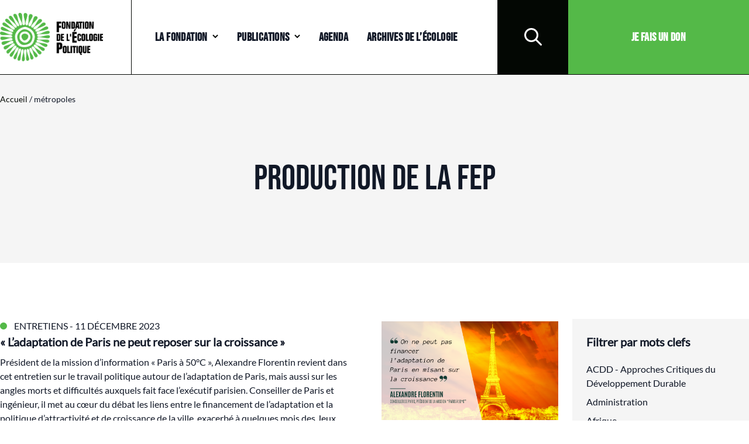

--- FILE ---
content_type: text/html; charset=UTF-8
request_url: https://www.fondationecolo.org/blog/tag/metropoles/
body_size: 16653
content:

<!DOCTYPE html>
<html lang="fr-FR" class="">

<head>
  <meta charset="UTF-8">
  <meta name="viewport" content="width=device-width">
  <link rel="profile" href="http://gmpg.org/xfn/11">
  <link rel="pingback" href="https://www.fondationecolo.org/xmlrpc.php">

  <title>métropoles &#8211; Fondation de l&#039;Écologie Politique</title>
	<style>img:is([sizes="auto" i], [sizes^="auto," i]) { contain-intrinsic-size: 3000px 1500px }</style>
	<meta name="robots" content="index, follow, max-snippet:-1, max-image-preview:large, max-video-preview:-1">
<link rel="canonical" href="https://www.fondationecolo.org/blog/tag/metropoles/">
<meta property="og:url" content="https://www.fondationecolo.org/blog/tag/metropoles/">
<meta property="og:site_name" content="Fondation de l&#039;Écologie Politique">
<meta property="og:locale" content="fr_FR">
<meta property="og:type" content="object">
<meta property="og:title" content="métropoles - Fondation de l&#039;Écologie Politique">
<meta property="og:image" content="https://www.fondationecolo.org/wp-content/uploads/cropped-feparchives-logo.png">
<meta property="og:image:secure_url" content="https://www.fondationecolo.org/wp-content/uploads/cropped-feparchives-logo.png">
<meta property="og:image:width" content="512">
<meta property="og:image:height" content="512">
<meta name="twitter:card" content="summary">
<meta name="twitter:site" content="fondationecolo">
<meta name="twitter:creator" content="fondationecolo">
<meta name="twitter:title" content="métropoles - Fondation de l&#039;Écologie Politique">
<link rel="alternate" type="application/rss+xml" title="Fondation de l&#039;Écologie Politique &raquo; Flux de l’étiquette métropoles" href="https://www.fondationecolo.org/blog/tag/metropoles/feed/" />
<script type="text/javascript">
/* <![CDATA[ */
window._wpemojiSettings = {"baseUrl":"https:\/\/s.w.org\/images\/core\/emoji\/16.0.1\/72x72\/","ext":".png","svgUrl":"https:\/\/s.w.org\/images\/core\/emoji\/16.0.1\/svg\/","svgExt":".svg","source":{"concatemoji":"https:\/\/www.fondationecolo.org\/wp-includes\/js\/wp-emoji-release.min.js?ver=6.8.3"}};
/*! This file is auto-generated */
!function(s,n){var o,i,e;function c(e){try{var t={supportTests:e,timestamp:(new Date).valueOf()};sessionStorage.setItem(o,JSON.stringify(t))}catch(e){}}function p(e,t,n){e.clearRect(0,0,e.canvas.width,e.canvas.height),e.fillText(t,0,0);var t=new Uint32Array(e.getImageData(0,0,e.canvas.width,e.canvas.height).data),a=(e.clearRect(0,0,e.canvas.width,e.canvas.height),e.fillText(n,0,0),new Uint32Array(e.getImageData(0,0,e.canvas.width,e.canvas.height).data));return t.every(function(e,t){return e===a[t]})}function u(e,t){e.clearRect(0,0,e.canvas.width,e.canvas.height),e.fillText(t,0,0);for(var n=e.getImageData(16,16,1,1),a=0;a<n.data.length;a++)if(0!==n.data[a])return!1;return!0}function f(e,t,n,a){switch(t){case"flag":return n(e,"\ud83c\udff3\ufe0f\u200d\u26a7\ufe0f","\ud83c\udff3\ufe0f\u200b\u26a7\ufe0f")?!1:!n(e,"\ud83c\udde8\ud83c\uddf6","\ud83c\udde8\u200b\ud83c\uddf6")&&!n(e,"\ud83c\udff4\udb40\udc67\udb40\udc62\udb40\udc65\udb40\udc6e\udb40\udc67\udb40\udc7f","\ud83c\udff4\u200b\udb40\udc67\u200b\udb40\udc62\u200b\udb40\udc65\u200b\udb40\udc6e\u200b\udb40\udc67\u200b\udb40\udc7f");case"emoji":return!a(e,"\ud83e\udedf")}return!1}function g(e,t,n,a){var r="undefined"!=typeof WorkerGlobalScope&&self instanceof WorkerGlobalScope?new OffscreenCanvas(300,150):s.createElement("canvas"),o=r.getContext("2d",{willReadFrequently:!0}),i=(o.textBaseline="top",o.font="600 32px Arial",{});return e.forEach(function(e){i[e]=t(o,e,n,a)}),i}function t(e){var t=s.createElement("script");t.src=e,t.defer=!0,s.head.appendChild(t)}"undefined"!=typeof Promise&&(o="wpEmojiSettingsSupports",i=["flag","emoji"],n.supports={everything:!0,everythingExceptFlag:!0},e=new Promise(function(e){s.addEventListener("DOMContentLoaded",e,{once:!0})}),new Promise(function(t){var n=function(){try{var e=JSON.parse(sessionStorage.getItem(o));if("object"==typeof e&&"number"==typeof e.timestamp&&(new Date).valueOf()<e.timestamp+604800&&"object"==typeof e.supportTests)return e.supportTests}catch(e){}return null}();if(!n){if("undefined"!=typeof Worker&&"undefined"!=typeof OffscreenCanvas&&"undefined"!=typeof URL&&URL.createObjectURL&&"undefined"!=typeof Blob)try{var e="postMessage("+g.toString()+"("+[JSON.stringify(i),f.toString(),p.toString(),u.toString()].join(",")+"));",a=new Blob([e],{type:"text/javascript"}),r=new Worker(URL.createObjectURL(a),{name:"wpTestEmojiSupports"});return void(r.onmessage=function(e){c(n=e.data),r.terminate(),t(n)})}catch(e){}c(n=g(i,f,p,u))}t(n)}).then(function(e){for(var t in e)n.supports[t]=e[t],n.supports.everything=n.supports.everything&&n.supports[t],"flag"!==t&&(n.supports.everythingExceptFlag=n.supports.everythingExceptFlag&&n.supports[t]);n.supports.everythingExceptFlag=n.supports.everythingExceptFlag&&!n.supports.flag,n.DOMReady=!1,n.readyCallback=function(){n.DOMReady=!0}}).then(function(){return e}).then(function(){var e;n.supports.everything||(n.readyCallback(),(e=n.source||{}).concatemoji?t(e.concatemoji):e.wpemoji&&e.twemoji&&(t(e.twemoji),t(e.wpemoji)))}))}((window,document),window._wpemojiSettings);
/* ]]> */
</script>
<style id='wp-emoji-styles-inline-css' type='text/css'>

	img.wp-smiley, img.emoji {
		display: inline !important;
		border: none !important;
		box-shadow: none !important;
		height: 1em !important;
		width: 1em !important;
		margin: 0 0.07em !important;
		vertical-align: -0.1em !important;
		background: none !important;
		padding: 0 !important;
	}
</style>
<link rel='stylesheet' id='wp-block-library-css' href='https://www.fondationecolo.org/wp-includes/css/dist/block-library/style.min.css?ver=6.8.3' type='text/css' media='all' />
<style id='wp-block-library-theme-inline-css' type='text/css'>
.wp-block-audio :where(figcaption){color:#555;font-size:13px;text-align:center}.is-dark-theme .wp-block-audio :where(figcaption){color:#ffffffa6}.wp-block-audio{margin:0 0 1em}.wp-block-code{border:1px solid #ccc;border-radius:4px;font-family:Menlo,Consolas,monaco,monospace;padding:.8em 1em}.wp-block-embed :where(figcaption){color:#555;font-size:13px;text-align:center}.is-dark-theme .wp-block-embed :where(figcaption){color:#ffffffa6}.wp-block-embed{margin:0 0 1em}.blocks-gallery-caption{color:#555;font-size:13px;text-align:center}.is-dark-theme .blocks-gallery-caption{color:#ffffffa6}:root :where(.wp-block-image figcaption){color:#555;font-size:13px;text-align:center}.is-dark-theme :root :where(.wp-block-image figcaption){color:#ffffffa6}.wp-block-image{margin:0 0 1em}.wp-block-pullquote{border-bottom:4px solid;border-top:4px solid;color:currentColor;margin-bottom:1.75em}.wp-block-pullquote cite,.wp-block-pullquote footer,.wp-block-pullquote__citation{color:currentColor;font-size:.8125em;font-style:normal;text-transform:uppercase}.wp-block-quote{border-left:.25em solid;margin:0 0 1.75em;padding-left:1em}.wp-block-quote cite,.wp-block-quote footer{color:currentColor;font-size:.8125em;font-style:normal;position:relative}.wp-block-quote:where(.has-text-align-right){border-left:none;border-right:.25em solid;padding-left:0;padding-right:1em}.wp-block-quote:where(.has-text-align-center){border:none;padding-left:0}.wp-block-quote.is-large,.wp-block-quote.is-style-large,.wp-block-quote:where(.is-style-plain){border:none}.wp-block-search .wp-block-search__label{font-weight:700}.wp-block-search__button{border:1px solid #ccc;padding:.375em .625em}:where(.wp-block-group.has-background){padding:1.25em 2.375em}.wp-block-separator.has-css-opacity{opacity:.4}.wp-block-separator{border:none;border-bottom:2px solid;margin-left:auto;margin-right:auto}.wp-block-separator.has-alpha-channel-opacity{opacity:1}.wp-block-separator:not(.is-style-wide):not(.is-style-dots){width:100px}.wp-block-separator.has-background:not(.is-style-dots){border-bottom:none;height:1px}.wp-block-separator.has-background:not(.is-style-wide):not(.is-style-dots){height:2px}.wp-block-table{margin:0 0 1em}.wp-block-table td,.wp-block-table th{word-break:normal}.wp-block-table :where(figcaption){color:#555;font-size:13px;text-align:center}.is-dark-theme .wp-block-table :where(figcaption){color:#ffffffa6}.wp-block-video :where(figcaption){color:#555;font-size:13px;text-align:center}.is-dark-theme .wp-block-video :where(figcaption){color:#ffffffa6}.wp-block-video{margin:0 0 1em}:root :where(.wp-block-template-part.has-background){margin-bottom:0;margin-top:0;padding:1.25em 2.375em}
</style>
<link rel='stylesheet' id='wp-components-css' href='https://www.fondationecolo.org/wp-includes/css/dist/components/style.min.css?ver=6.8.3' type='text/css' media='all' />
<link rel='stylesheet' id='wp-preferences-css' href='https://www.fondationecolo.org/wp-includes/css/dist/preferences/style.min.css?ver=6.8.3' type='text/css' media='all' />
<link rel='stylesheet' id='wp-block-editor-css' href='https://www.fondationecolo.org/wp-includes/css/dist/block-editor/style.min.css?ver=6.8.3' type='text/css' media='all' />
<link rel='stylesheet' id='popup-maker-block-library-style-css' href='https://www.fondationecolo.org/wp-content/plugins/popup-maker/dist/packages/block-library-style.css?ver=dbea705cfafe089d65f1' type='text/css' media='all' />
<style id='global-styles-inline-css' type='text/css'>
:root{--wp--preset--aspect-ratio--square: 1;--wp--preset--aspect-ratio--4-3: 4/3;--wp--preset--aspect-ratio--3-4: 3/4;--wp--preset--aspect-ratio--3-2: 3/2;--wp--preset--aspect-ratio--2-3: 2/3;--wp--preset--aspect-ratio--16-9: 16/9;--wp--preset--aspect-ratio--9-16: 9/16;--wp--preset--color--black: #000000;--wp--preset--color--cyan-bluish-gray: #abb8c3;--wp--preset--color--white: #ffffff;--wp--preset--color--pale-pink: #f78da7;--wp--preset--color--vivid-red: #cf2e2e;--wp--preset--color--luminous-vivid-orange: #ff6900;--wp--preset--color--luminous-vivid-amber: #fcb900;--wp--preset--color--light-green-cyan: #7bdcb5;--wp--preset--color--vivid-green-cyan: #00d084;--wp--preset--color--pale-cyan-blue: #8ed1fc;--wp--preset--color--vivid-cyan-blue: #0693e3;--wp--preset--color--vivid-purple: #9b51e0;--wp--preset--color--primary: #54B948;--wp--preset--color--secondary: #030703;--wp--preset--color--dark: #030703;--wp--preset--color--paledark: #545454;--wp--preset--color--light: #F5F5F5;--wp--preset--color--success: #3E821E;--wp--preset--color--info: #0E6BA8;--wp--preset--color--warning: #F5B737;--wp--preset--color--danger: #E23441;--wp--preset--gradient--vivid-cyan-blue-to-vivid-purple: linear-gradient(135deg,rgba(6,147,227,1) 0%,rgb(155,81,224) 100%);--wp--preset--gradient--light-green-cyan-to-vivid-green-cyan: linear-gradient(135deg,rgb(122,220,180) 0%,rgb(0,208,130) 100%);--wp--preset--gradient--luminous-vivid-amber-to-luminous-vivid-orange: linear-gradient(135deg,rgba(252,185,0,1) 0%,rgba(255,105,0,1) 100%);--wp--preset--gradient--luminous-vivid-orange-to-vivid-red: linear-gradient(135deg,rgba(255,105,0,1) 0%,rgb(207,46,46) 100%);--wp--preset--gradient--very-light-gray-to-cyan-bluish-gray: linear-gradient(135deg,rgb(238,238,238) 0%,rgb(169,184,195) 100%);--wp--preset--gradient--cool-to-warm-spectrum: linear-gradient(135deg,rgb(74,234,220) 0%,rgb(151,120,209) 20%,rgb(207,42,186) 40%,rgb(238,44,130) 60%,rgb(251,105,98) 80%,rgb(254,248,76) 100%);--wp--preset--gradient--blush-light-purple: linear-gradient(135deg,rgb(255,206,236) 0%,rgb(152,150,240) 100%);--wp--preset--gradient--blush-bordeaux: linear-gradient(135deg,rgb(254,205,165) 0%,rgb(254,45,45) 50%,rgb(107,0,62) 100%);--wp--preset--gradient--luminous-dusk: linear-gradient(135deg,rgb(255,203,112) 0%,rgb(199,81,192) 50%,rgb(65,88,208) 100%);--wp--preset--gradient--pale-ocean: linear-gradient(135deg,rgb(255,245,203) 0%,rgb(182,227,212) 50%,rgb(51,167,181) 100%);--wp--preset--gradient--electric-grass: linear-gradient(135deg,rgb(202,248,128) 0%,rgb(113,206,126) 100%);--wp--preset--gradient--midnight: linear-gradient(135deg,rgb(2,3,129) 0%,rgb(40,116,252) 100%);--wp--preset--font-size--small: 0.875rem;--wp--preset--font-size--medium: 20px;--wp--preset--font-size--large: 1.125rem;--wp--preset--font-size--x-large: 42px;--wp--preset--font-size--regular: 1.5rem;--wp--preset--font-size--xl: 1.25rem;--wp--preset--font-size--xxl: 1.5rem;--wp--preset--font-size--xxxl: 1.875rem;--wp--preset--spacing--20: 0.44rem;--wp--preset--spacing--30: 0.67rem;--wp--preset--spacing--40: 1rem;--wp--preset--spacing--50: 1.5rem;--wp--preset--spacing--60: 2.25rem;--wp--preset--spacing--70: 3.38rem;--wp--preset--spacing--80: 5.06rem;--wp--preset--shadow--natural: 6px 6px 9px rgba(0, 0, 0, 0.2);--wp--preset--shadow--deep: 12px 12px 50px rgba(0, 0, 0, 0.4);--wp--preset--shadow--sharp: 6px 6px 0px rgba(0, 0, 0, 0.2);--wp--preset--shadow--outlined: 6px 6px 0px -3px rgba(255, 255, 255, 1), 6px 6px rgba(0, 0, 0, 1);--wp--preset--shadow--crisp: 6px 6px 0px rgba(0, 0, 0, 1);}:root { --wp--style--global--content-size: 960px;--wp--style--global--wide-size: 1280px; }:where(body) { margin: 0; }.wp-site-blocks > .alignleft { float: left; margin-right: 2em; }.wp-site-blocks > .alignright { float: right; margin-left: 2em; }.wp-site-blocks > .aligncenter { justify-content: center; margin-left: auto; margin-right: auto; }:where(.is-layout-flex){gap: 0.5em;}:where(.is-layout-grid){gap: 0.5em;}.is-layout-flow > .alignleft{float: left;margin-inline-start: 0;margin-inline-end: 2em;}.is-layout-flow > .alignright{float: right;margin-inline-start: 2em;margin-inline-end: 0;}.is-layout-flow > .aligncenter{margin-left: auto !important;margin-right: auto !important;}.is-layout-constrained > .alignleft{float: left;margin-inline-start: 0;margin-inline-end: 2em;}.is-layout-constrained > .alignright{float: right;margin-inline-start: 2em;margin-inline-end: 0;}.is-layout-constrained > .aligncenter{margin-left: auto !important;margin-right: auto !important;}.is-layout-constrained > :where(:not(.alignleft):not(.alignright):not(.alignfull)){max-width: var(--wp--style--global--content-size);margin-left: auto !important;margin-right: auto !important;}.is-layout-constrained > .alignwide{max-width: var(--wp--style--global--wide-size);}body .is-layout-flex{display: flex;}.is-layout-flex{flex-wrap: wrap;align-items: center;}.is-layout-flex > :is(*, div){margin: 0;}body .is-layout-grid{display: grid;}.is-layout-grid > :is(*, div){margin: 0;}body{padding-top: 0px;padding-right: 0px;padding-bottom: 0px;padding-left: 0px;}a:where(:not(.wp-element-button)){text-decoration: underline;}:root :where(.wp-element-button, .wp-block-button__link){background-color: #32373c;border-width: 0;color: #fff;font-family: inherit;font-size: inherit;line-height: inherit;padding: calc(0.667em + 2px) calc(1.333em + 2px);text-decoration: none;}.has-black-color{color: var(--wp--preset--color--black) !important;}.has-cyan-bluish-gray-color{color: var(--wp--preset--color--cyan-bluish-gray) !important;}.has-white-color{color: var(--wp--preset--color--white) !important;}.has-pale-pink-color{color: var(--wp--preset--color--pale-pink) !important;}.has-vivid-red-color{color: var(--wp--preset--color--vivid-red) !important;}.has-luminous-vivid-orange-color{color: var(--wp--preset--color--luminous-vivid-orange) !important;}.has-luminous-vivid-amber-color{color: var(--wp--preset--color--luminous-vivid-amber) !important;}.has-light-green-cyan-color{color: var(--wp--preset--color--light-green-cyan) !important;}.has-vivid-green-cyan-color{color: var(--wp--preset--color--vivid-green-cyan) !important;}.has-pale-cyan-blue-color{color: var(--wp--preset--color--pale-cyan-blue) !important;}.has-vivid-cyan-blue-color{color: var(--wp--preset--color--vivid-cyan-blue) !important;}.has-vivid-purple-color{color: var(--wp--preset--color--vivid-purple) !important;}.has-primary-color{color: var(--wp--preset--color--primary) !important;}.has-secondary-color{color: var(--wp--preset--color--secondary) !important;}.has-dark-color{color: var(--wp--preset--color--dark) !important;}.has-paledark-color{color: var(--wp--preset--color--paledark) !important;}.has-light-color{color: var(--wp--preset--color--light) !important;}.has-success-color{color: var(--wp--preset--color--success) !important;}.has-info-color{color: var(--wp--preset--color--info) !important;}.has-warning-color{color: var(--wp--preset--color--warning) !important;}.has-danger-color{color: var(--wp--preset--color--danger) !important;}.has-black-background-color{background-color: var(--wp--preset--color--black) !important;}.has-cyan-bluish-gray-background-color{background-color: var(--wp--preset--color--cyan-bluish-gray) !important;}.has-white-background-color{background-color: var(--wp--preset--color--white) !important;}.has-pale-pink-background-color{background-color: var(--wp--preset--color--pale-pink) !important;}.has-vivid-red-background-color{background-color: var(--wp--preset--color--vivid-red) !important;}.has-luminous-vivid-orange-background-color{background-color: var(--wp--preset--color--luminous-vivid-orange) !important;}.has-luminous-vivid-amber-background-color{background-color: var(--wp--preset--color--luminous-vivid-amber) !important;}.has-light-green-cyan-background-color{background-color: var(--wp--preset--color--light-green-cyan) !important;}.has-vivid-green-cyan-background-color{background-color: var(--wp--preset--color--vivid-green-cyan) !important;}.has-pale-cyan-blue-background-color{background-color: var(--wp--preset--color--pale-cyan-blue) !important;}.has-vivid-cyan-blue-background-color{background-color: var(--wp--preset--color--vivid-cyan-blue) !important;}.has-vivid-purple-background-color{background-color: var(--wp--preset--color--vivid-purple) !important;}.has-primary-background-color{background-color: var(--wp--preset--color--primary) !important;}.has-secondary-background-color{background-color: var(--wp--preset--color--secondary) !important;}.has-dark-background-color{background-color: var(--wp--preset--color--dark) !important;}.has-paledark-background-color{background-color: var(--wp--preset--color--paledark) !important;}.has-light-background-color{background-color: var(--wp--preset--color--light) !important;}.has-success-background-color{background-color: var(--wp--preset--color--success) !important;}.has-info-background-color{background-color: var(--wp--preset--color--info) !important;}.has-warning-background-color{background-color: var(--wp--preset--color--warning) !important;}.has-danger-background-color{background-color: var(--wp--preset--color--danger) !important;}.has-black-border-color{border-color: var(--wp--preset--color--black) !important;}.has-cyan-bluish-gray-border-color{border-color: var(--wp--preset--color--cyan-bluish-gray) !important;}.has-white-border-color{border-color: var(--wp--preset--color--white) !important;}.has-pale-pink-border-color{border-color: var(--wp--preset--color--pale-pink) !important;}.has-vivid-red-border-color{border-color: var(--wp--preset--color--vivid-red) !important;}.has-luminous-vivid-orange-border-color{border-color: var(--wp--preset--color--luminous-vivid-orange) !important;}.has-luminous-vivid-amber-border-color{border-color: var(--wp--preset--color--luminous-vivid-amber) !important;}.has-light-green-cyan-border-color{border-color: var(--wp--preset--color--light-green-cyan) !important;}.has-vivid-green-cyan-border-color{border-color: var(--wp--preset--color--vivid-green-cyan) !important;}.has-pale-cyan-blue-border-color{border-color: var(--wp--preset--color--pale-cyan-blue) !important;}.has-vivid-cyan-blue-border-color{border-color: var(--wp--preset--color--vivid-cyan-blue) !important;}.has-vivid-purple-border-color{border-color: var(--wp--preset--color--vivid-purple) !important;}.has-primary-border-color{border-color: var(--wp--preset--color--primary) !important;}.has-secondary-border-color{border-color: var(--wp--preset--color--secondary) !important;}.has-dark-border-color{border-color: var(--wp--preset--color--dark) !important;}.has-paledark-border-color{border-color: var(--wp--preset--color--paledark) !important;}.has-light-border-color{border-color: var(--wp--preset--color--light) !important;}.has-success-border-color{border-color: var(--wp--preset--color--success) !important;}.has-info-border-color{border-color: var(--wp--preset--color--info) !important;}.has-warning-border-color{border-color: var(--wp--preset--color--warning) !important;}.has-danger-border-color{border-color: var(--wp--preset--color--danger) !important;}.has-vivid-cyan-blue-to-vivid-purple-gradient-background{background: var(--wp--preset--gradient--vivid-cyan-blue-to-vivid-purple) !important;}.has-light-green-cyan-to-vivid-green-cyan-gradient-background{background: var(--wp--preset--gradient--light-green-cyan-to-vivid-green-cyan) !important;}.has-luminous-vivid-amber-to-luminous-vivid-orange-gradient-background{background: var(--wp--preset--gradient--luminous-vivid-amber-to-luminous-vivid-orange) !important;}.has-luminous-vivid-orange-to-vivid-red-gradient-background{background: var(--wp--preset--gradient--luminous-vivid-orange-to-vivid-red) !important;}.has-very-light-gray-to-cyan-bluish-gray-gradient-background{background: var(--wp--preset--gradient--very-light-gray-to-cyan-bluish-gray) !important;}.has-cool-to-warm-spectrum-gradient-background{background: var(--wp--preset--gradient--cool-to-warm-spectrum) !important;}.has-blush-light-purple-gradient-background{background: var(--wp--preset--gradient--blush-light-purple) !important;}.has-blush-bordeaux-gradient-background{background: var(--wp--preset--gradient--blush-bordeaux) !important;}.has-luminous-dusk-gradient-background{background: var(--wp--preset--gradient--luminous-dusk) !important;}.has-pale-ocean-gradient-background{background: var(--wp--preset--gradient--pale-ocean) !important;}.has-electric-grass-gradient-background{background: var(--wp--preset--gradient--electric-grass) !important;}.has-midnight-gradient-background{background: var(--wp--preset--gradient--midnight) !important;}.has-small-font-size{font-size: var(--wp--preset--font-size--small) !important;}.has-medium-font-size{font-size: var(--wp--preset--font-size--medium) !important;}.has-large-font-size{font-size: var(--wp--preset--font-size--large) !important;}.has-x-large-font-size{font-size: var(--wp--preset--font-size--x-large) !important;}.has-regular-font-size{font-size: var(--wp--preset--font-size--regular) !important;}.has-xl-font-size{font-size: var(--wp--preset--font-size--xl) !important;}.has-xxl-font-size{font-size: var(--wp--preset--font-size--xxl) !important;}.has-xxxl-font-size{font-size: var(--wp--preset--font-size--xxxl) !important;}
:where(.wp-block-post-template.is-layout-flex){gap: 1.25em;}:where(.wp-block-post-template.is-layout-grid){gap: 1.25em;}
:where(.wp-block-columns.is-layout-flex){gap: 2em;}:where(.wp-block-columns.is-layout-grid){gap: 2em;}
:root :where(.wp-block-pullquote){font-size: 1.5em;line-height: 1.6;}
</style>
<link rel='stylesheet' id='hello-asso-css' href='https://www.fondationecolo.org/wp-content/plugins/helloasso/public/css/hello-asso-public.css?ver=1.1.21' type='text/css' media='all' />
<link rel='stylesheet' id='cmplz-general-css' href='https://www.fondationecolo.org/wp-content/plugins/complianz-gdpr/assets/css/cookieblocker.min.css?ver=1760368826' type='text/css' media='all' />
<link rel='stylesheet' id='parent-style-css' href='https://www.fondationecolo.org/wp-content/themes/fep-child/style.css?ver=6.8.3' type='text/css' media='all' />
<link rel='stylesheet' id='tailpress-css' href='https://www.fondationecolo.org/wp-content/themes/fep-child/css/app.css?ver=3.2.0' type='text/css' media='all' />
<link rel='stylesheet' id='sib-front-css-css' href='https://www.fondationecolo.org/wp-content/plugins/mailin/css/mailin-front.css?ver=6.8.3' type='text/css' media='all' />
<script type="text/javascript" src="https://www.fondationecolo.org/wp-content/plugins/wp-sentry-integration/public/wp-sentry-browser.min.js?ver=8.9.0" id="wp-sentry-browser-bundle-js"></script>
<script type="text/javascript" id="wp-sentry-browser-js-extra">
/* <![CDATA[ */
var wp_sentry = {"environment":"production","release":"0.1.5","context":{"tags":{"wordpress":"6.8.3","language":"fr-FR"}},"dsn":"https:\/\/35e8deb912de9c4a08976d62ef79499e:ddb52bbf2fb515f5a1b1c645221e7160@sentry.webu.coop\/486"};
/* ]]> */
</script>
<script type="text/javascript" src="https://www.fondationecolo.org/wp-content/plugins/wp-sentry-integration/public/wp-sentry-init.js?ver=8.9.0" id="wp-sentry-browser-js"></script>
<script type="text/javascript" src="https://www.fondationecolo.org/wp-includes/js/jquery/jquery.min.js?ver=3.7.1" id="jquery-core-js"></script>
<script type="text/javascript" src="https://www.fondationecolo.org/wp-includes/js/jquery/jquery-migrate.min.js?ver=3.4.1" id="jquery-migrate-js"></script>
<script type="text/javascript" src="https://www.fondationecolo.org/wp-content/plugins/helloasso/public/js/hello-asso-public.js?ver=1.1.21" id="hello-asso-js"></script>
<script type="text/javascript" src="https://www.fondationecolo.org/wp-content/themes/fep-child/js/app.js?ver=3.2.0" id="tailpress-js"></script>
<script type="text/javascript" id="sib-front-js-js-extra">
/* <![CDATA[ */
var sibErrMsg = {"invalidMail":"Veuillez entrer une adresse e-mail valide.","requiredField":"Veuillez compl\u00e9ter les champs obligatoires.","invalidDateFormat":"Veuillez entrer une date valide.","invalidSMSFormat":"Veuillez entrer une num\u00e9ro de t\u00e9l\u00e9phone valide."};
var ajax_sib_front_object = {"ajax_url":"https:\/\/www.fondationecolo.org\/wp-admin\/admin-ajax.php","ajax_nonce":"2997d0b8a7","flag_url":"https:\/\/www.fondationecolo.org\/wp-content\/plugins\/mailin\/img\/flags\/"};
/* ]]> */
</script>
<script type="text/javascript" src="https://www.fondationecolo.org/wp-content/plugins/mailin/js/mailin-front.js?ver=1760368827" id="sib-front-js-js"></script>
<link rel="https://api.w.org/" href="https://www.fondationecolo.org/wp-json/" /><link rel="alternate" title="JSON" type="application/json" href="https://www.fondationecolo.org/wp-json/wp/v2/tags/174" /><link rel="EditURI" type="application/rsd+xml" title="RSD" href="https://www.fondationecolo.org/xmlrpc.php?rsd" />
<meta name="generator" content="WordPress 6.8.3" />
			<style>.cmplz-hidden {
					display: none !important;
				}</style><link rel="icon" href="https://www.fondationecolo.org/wp-content/uploads/cropped-feparchives-logo-32x32.png" sizes="32x32" />
<link rel="icon" href="https://www.fondationecolo.org/wp-content/uploads/cropped-feparchives-logo-192x192.png" sizes="192x192" />
<link rel="apple-touch-icon" href="https://www.fondationecolo.org/wp-content/uploads/cropped-feparchives-logo-180x180.png" />
<meta name="msapplication-TileImage" content="https://www.fondationecolo.org/wp-content/uploads/cropped-feparchives-logo-270x270.png" />
</head>

<body class="archive tag tag-metropoles tag-174 wp-theme-fep-child bg-white text-gray-900 antialiased" @scroll.window='resizeHeader = window.scrollY!=0;' x-data="{resizeHeader: false}">

  
  <div id="page" class="flex flex-col min-h-screen lg:mx-auto max-w-[1340px] mx-sm">

    
    <header class="sticky top-0 z-50 h-20 font-semibold tracking-wide uppercase bg-white border-b transition-all font-title align-full border-secondary" :class="{'lg:h-24': resizeHeader, 'lg:h-32': !resizeHeader }" x-data="{burgeropen: false}">
      <div class="h-full text-lg lg:flex lg:justify-between lg:items-center lg:text-xl">
        <div class="flex justify-between items-center pr-4 w-full h-full lg:pr-12 lg:w-auto">
          <a href="https://www.fondationecolo.org" class="w-32 lg:w-44">
            <img src="https://www.fondationecolo.org/wp-content/themes/fep-child/resources/img/logo_fep_2color.png" alt="Logo FEP" class="w-full">
          </a>

          <div class="lg:hidden">
            <button class="relative w-10 h-10 focus:outline-none" @click="burgeropen = !burgeropen;setTimeout(function(){$refs.menu.classList.toggle('hidden')},200);">
              <span class="sr-only">Open main menu</span>
              <div class="block absolute top-1/2 left-1/2 w-6">
                <span aria-hidden="true" class="block absolute w-6 bg-current transition duration-200 ease-in-out transform h-[3px]" :class="{'rotate-45': burgeropen,' -translate-y-1.5': !burgeropen }"></span>
                <span aria-hidden="true" class="block absolute w-6 bg-current transition duration-200 ease-in-out transform h-[3px]" :class="{'opacity-0': burgeropen } "></span>
                <span aria-hidden="true" class="block absolute w-6 bg-current transition duration-200 ease-in-out transform h-[3px]" :class="{'-rotate-45': burgeropen, ' translate-y-1.5': !burgeropen}"></span>
              </div>
            </button>
            <!-- </a> -->
          </div>
        </div>

        <div id="menu" x-ref="menu" :class="{'animate-slide-in-right-TODO': burgeropen, 'animate-slide-out-right-TODO': !burgeropen }" class="flex hidden relative z-40 flex-col w-full bg-white lg:flex lg:flex-row lg:content-center lg:px-0 lg:mx-0 lg:h-full lg:border-l lg:animate-none border-secondary relaitive h-dvh -mx-sm px-sm w-fullfit">
          <div id="primary-menu" class="order-2 lg:order-1 w-fullfit lg:block relative lg:mt-0 lg:pl-10 border-secondary lg:h-full"><ul id="menu-topnav" class="lg:flex lg:-mx-4 items-center content-center h-full"><li id="menu-item-2934" class="menu-item menu-item-type-post_type menu-item-object-page menu-item-home menu-item-has-children menu-item-2934 z-50 border-b border-b-primary py-sm lg:py-0 lg:border-0 lg:mx-4 group hover:text-primary focus-within:text-primary z-50 border-b border-b-primary py-sm lg:py-0 lg:border-0 lg:mx-4 group hover:text-primary focus-within:text-primary" x-data="{opened: false}" x-on:click="opened = !opened" x-on:click.outside="opened= false"><a href="https://www.fondationecolo.org/">La Fondation</a><svg :class="{'-rotate-180': opened, 'stroke-primary': opened, 'stroke-secondary': !opened}" class="inline absolute right-0 mt-3.5 transition md:relative md:mt-0 md:ml-2" width="10" height="7" viewBox="0 0 10 7" fill="none" xmlns="http://www.w3.org/2000/svg">
<path id="Vector 2" d="M1 1L5 5L9 1" stroke-width="2"/>
</svg>
<ul class="sub-menu transition-all lg:p-10 lg:border lg:border-t-0 lg:border-secondary  grid grid-cols-1 lg:grid-cols-2 gap-x-16 gap-y-1 lg:gap-y-4 text-xl w-fullfit mt-4 lg:top-0 lg:-inset-x-[1px] lg:absolute bg-white lg:p-5 lg:leading-loose block transition-all lg:p-10 lg:border lg:border-t-0 lg:border-secondary  grid grid-cols-1 lg:grid-cols-2 gap-x-16 gap-y-1 lg:gap-y-4 text-xl w-fullfit mt-4 lg:top-0 lg:-inset-x-[1px] lg:absolute bg-white lg:p-5 lg:leading-loose block" x-show="opened" :class="{&#039;lg:mt-24&#039;: resizeHeader, &#039;lg:mt-32&#039;: !resizeHeader}">
	<li id="menu-item-2987" class="menu-item menu-item-type-post_type menu-item-object-page menu-item-2987 z-50 text-secondary *:flex *:block *:w-full lg:*:hover:after:content-link-header-hover lg:*:after:content-link-header lg:*:after:ml-auto lg:after:*:stroke-secondary hover:cursor-pointer hover:text-primary focus-within:text-primary lg:hover:border-b-primary lg:focus:border-b-primary lg:border-b-2 lg:border-b-secondary z-50 text-secondary *:flex *:block *:w-full lg:*:hover:after:content-link-header-hover lg:*:after:content-link-header lg:*:after:ml-auto lg:after:*:stroke-secondary hover:cursor-pointer hover:text-primary focus-within:text-primary lg:hover:border-b-primary lg:focus:border-b-primary lg:border-b-2 lg:border-b-secondary"><a href="https://www.fondationecolo.org/qui-sommes-nous/">Qui sommes nous ?</a></li>
	<li id="menu-item-4433" class="menu-item menu-item-type-post_type menu-item-object-page menu-item-4433 z-50 text-secondary *:flex *:block *:w-full lg:*:hover:after:content-link-header-hover lg:*:after:content-link-header lg:*:after:ml-auto lg:after:*:stroke-secondary hover:cursor-pointer hover:text-primary focus-within:text-primary lg:hover:border-b-primary lg:focus:border-b-primary lg:border-b-2 lg:border-b-secondary z-50 text-secondary *:flex *:block *:w-full lg:*:hover:after:content-link-header-hover lg:*:after:content-link-header lg:*:after:ml-auto lg:after:*:stroke-secondary hover:cursor-pointer hover:text-primary focus-within:text-primary lg:hover:border-b-primary lg:focus:border-b-primary lg:border-b-2 lg:border-b-secondary"><a href="https://www.fondationecolo.org/lequipe-de-la-fondation/">L’équipe de la fondation</a></li>
	<li id="menu-item-2986" class="menu-item menu-item-type-post_type menu-item-object-page menu-item-2986 z-50 text-secondary *:flex *:block *:w-full lg:*:hover:after:content-link-header-hover lg:*:after:content-link-header lg:*:after:ml-auto lg:after:*:stroke-secondary hover:cursor-pointer hover:text-primary focus-within:text-primary lg:hover:border-b-primary lg:focus:border-b-primary lg:border-b-2 lg:border-b-secondary z-50 text-secondary *:flex *:block *:w-full lg:*:hover:after:content-link-header-hover lg:*:after:content-link-header lg:*:after:ml-auto lg:after:*:stroke-secondary hover:cursor-pointer hover:text-primary focus-within:text-primary lg:hover:border-b-primary lg:focus:border-b-primary lg:border-b-2 lg:border-b-secondary"><a href="https://www.fondationecolo.org/conseil-de-surveillance/">Conseil de surveillance</a></li>
	<li id="menu-item-4661" class="menu-item menu-item-type-post_type menu-item-object-page menu-item-4661 z-50 text-secondary *:flex *:block *:w-full lg:*:hover:after:content-link-header-hover lg:*:after:content-link-header lg:*:after:ml-auto lg:after:*:stroke-secondary hover:cursor-pointer hover:text-primary focus-within:text-primary lg:hover:border-b-primary lg:focus:border-b-primary lg:border-b-2 lg:border-b-secondary z-50 text-secondary *:flex *:block *:w-full lg:*:hover:after:content-link-header-hover lg:*:after:content-link-header lg:*:after:ml-auto lg:after:*:stroke-secondary hover:cursor-pointer hover:text-primary focus-within:text-primary lg:hover:border-b-primary lg:focus:border-b-primary lg:border-b-2 lg:border-b-secondary"><a href="https://www.fondationecolo.org/partenaires/">Partenaires</a></li>
	<li id="menu-item-4916" class="menu-item menu-item-type-post_type menu-item-object-page menu-item-4916 z-50 text-secondary *:flex *:block *:w-full lg:*:hover:after:content-link-header-hover lg:*:after:content-link-header lg:*:after:ml-auto lg:after:*:stroke-secondary hover:cursor-pointer hover:text-primary focus-within:text-primary lg:hover:border-b-primary lg:focus:border-b-primary lg:border-b-2 lg:border-b-secondary z-50 text-secondary *:flex *:block *:w-full lg:*:hover:after:content-link-header-hover lg:*:after:content-link-header lg:*:after:ml-auto lg:after:*:stroke-secondary hover:cursor-pointer hover:text-primary focus-within:text-primary lg:hover:border-b-primary lg:focus:border-b-primary lg:border-b-2 lg:border-b-secondary"><a href="https://www.fondationecolo.org/about-the-foundation/">About the Foundation</a></li>
</ul>
</li>
<li id="menu-item-2935" class="menu-item menu-item-type-custom menu-item-object-custom menu-item-has-children menu-item-2935 z-50 border-b border-b-primary py-sm lg:py-0 lg:border-0 lg:mx-4 group hover:text-primary focus-within:text-primary z-50 border-b border-b-primary py-sm lg:py-0 lg:border-0 lg:mx-4 group hover:text-primary focus-within:text-primary" x-data="{opened: false}" x-on:click="opened = !opened" x-on:click.outside="opened= false"><a href="#">Publications</a><svg :class="{'-rotate-180': opened, 'stroke-primary': opened, 'stroke-secondary': !opened}" class="inline absolute right-0 mt-3.5 transition md:relative md:mt-0 md:ml-2" width="10" height="7" viewBox="0 0 10 7" fill="none" xmlns="http://www.w3.org/2000/svg">
<path id="Vector 2" d="M1 1L5 5L9 1" stroke-width="2"/>
</svg>
<ul class="sub-menu transition-all lg:p-10 lg:border lg:border-t-0 lg:border-secondary  grid grid-cols-1 lg:grid-cols-2 gap-x-16 gap-y-1 lg:gap-y-4 text-xl w-fullfit mt-4 lg:top-0 lg:-inset-x-[1px] lg:absolute bg-white lg:p-5 lg:leading-loose block transition-all lg:p-10 lg:border lg:border-t-0 lg:border-secondary  grid grid-cols-1 lg:grid-cols-2 gap-x-16 gap-y-1 lg:gap-y-4 text-xl w-fullfit mt-4 lg:top-0 lg:-inset-x-[1px] lg:absolute bg-white lg:p-5 lg:leading-loose block" x-show="opened" :class="{&#039;lg:mt-24&#039;: resizeHeader, &#039;lg:mt-32&#039;: !resizeHeader}">
	<li id="menu-item-4011" class="menu-item menu-item-type-taxonomy menu-item-object-publication_category menu-item-4011 z-50 text-secondary *:flex *:block *:w-full lg:*:hover:after:content-link-header-hover lg:*:after:content-link-header lg:*:after:ml-auto lg:after:*:stroke-secondary hover:cursor-pointer hover:text-primary focus-within:text-primary lg:hover:border-b-primary lg:focus:border-b-primary lg:border-b-2 lg:border-b-secondary z-50 text-secondary *:flex *:block *:w-full lg:*:hover:after:content-link-header-hover lg:*:after:content-link-header lg:*:after:ml-auto lg:after:*:stroke-secondary hover:cursor-pointer hover:text-primary focus-within:text-primary lg:hover:border-b-primary lg:focus:border-b-primary lg:border-b-2 lg:border-b-secondary"><a href="https://www.fondationecolo.org/publications/entretien/">Entretiens</a></li>
	<li id="menu-item-4015" class="menu-item menu-item-type-taxonomy menu-item-object-publication_category menu-item-4015 z-50 text-secondary *:flex *:block *:w-full lg:*:hover:after:content-link-header-hover lg:*:after:content-link-header lg:*:after:ml-auto lg:after:*:stroke-secondary hover:cursor-pointer hover:text-primary focus-within:text-primary lg:hover:border-b-primary lg:focus:border-b-primary lg:border-b-2 lg:border-b-secondary z-50 text-secondary *:flex *:block *:w-full lg:*:hover:after:content-link-header-hover lg:*:after:content-link-header lg:*:after:ml-auto lg:after:*:stroke-secondary hover:cursor-pointer hover:text-primary focus-within:text-primary lg:hover:border-b-primary lg:focus:border-b-primary lg:border-b-2 lg:border-b-secondary"><a href="https://www.fondationecolo.org/publications/note/">Notes</a></li>
	<li id="menu-item-4016" class="menu-item menu-item-type-taxonomy menu-item-object-publication_category menu-item-4016 z-50 text-secondary *:flex *:block *:w-full lg:*:hover:after:content-link-header-hover lg:*:after:content-link-header lg:*:after:ml-auto lg:after:*:stroke-secondary hover:cursor-pointer hover:text-primary focus-within:text-primary lg:hover:border-b-primary lg:focus:border-b-primary lg:border-b-2 lg:border-b-secondary z-50 text-secondary *:flex *:block *:w-full lg:*:hover:after:content-link-header-hover lg:*:after:content-link-header lg:*:after:ml-auto lg:after:*:stroke-secondary hover:cursor-pointer hover:text-primary focus-within:text-primary lg:hover:border-b-primary lg:focus:border-b-primary lg:border-b-2 lg:border-b-secondary"><a href="https://www.fondationecolo.org/publications/notes-de-lecture/">Notes de lecture</a></li>
	<li id="menu-item-4017" class="menu-item menu-item-type-taxonomy menu-item-object-publication_category menu-item-4017 z-50 text-secondary *:flex *:block *:w-full lg:*:hover:after:content-link-header-hover lg:*:after:content-link-header lg:*:after:ml-auto lg:after:*:stroke-secondary hover:cursor-pointer hover:text-primary focus-within:text-primary lg:hover:border-b-primary lg:focus:border-b-primary lg:border-b-2 lg:border-b-secondary z-50 text-secondary *:flex *:block *:w-full lg:*:hover:after:content-link-header-hover lg:*:after:content-link-header lg:*:after:ml-auto lg:after:*:stroke-secondary hover:cursor-pointer hover:text-primary focus-within:text-primary lg:hover:border-b-primary lg:focus:border-b-primary lg:border-b-2 lg:border-b-secondary"><a href="https://www.fondationecolo.org/publications/parutions/">Parutions</a></li>
	<li id="menu-item-4021" class="menu-item menu-item-type-taxonomy menu-item-object-publication_category menu-item-4021 z-50 text-secondary *:flex *:block *:w-full lg:*:hover:after:content-link-header-hover lg:*:after:content-link-header lg:*:after:ml-auto lg:after:*:stroke-secondary hover:cursor-pointer hover:text-primary focus-within:text-primary lg:hover:border-b-primary lg:focus:border-b-primary lg:border-b-2 lg:border-b-secondary z-50 text-secondary *:flex *:block *:w-full lg:*:hover:after:content-link-header-hover lg:*:after:content-link-header lg:*:after:ml-auto lg:after:*:stroke-secondary hover:cursor-pointer hover:text-primary focus-within:text-primary lg:hover:border-b-primary lg:focus:border-b-primary lg:border-b-2 lg:border-b-secondary"><a href="https://www.fondationecolo.org/publications/sondages/">Sondages</a></li>
</ul>
</li>
<li id="menu-item-2936" class="menu-item menu-item-type-custom menu-item-object-custom menu-item-2936 z-50 border-b border-b-primary py-sm lg:py-0 lg:border-0 lg:mx-4 group hover:text-primary focus-within:text-primary z-50 border-b border-b-primary py-sm lg:py-0 lg:border-0 lg:mx-4 group hover:text-primary focus-within:text-primary" x-data="{opened: false}" x-on:click="opened = !opened" x-on:click.outside="opened= false"><a href="/evenements">Agenda</a></li>
<li id="menu-item-4421" class="menu-item menu-item-type-post_type menu-item-object-page menu-item-4421 z-50 border-b border-b-primary py-sm lg:py-0 lg:border-0 lg:mx-4 group hover:text-primary focus-within:text-primary z-50 border-b border-b-primary py-sm lg:py-0 lg:border-0 lg:mx-4 group hover:text-primary focus-within:text-primary" x-data="{opened: false}" x-on:click="opened = !opened" x-on:click.outside="opened= false"><a href="https://www.fondationecolo.org/archives-de-lecologie/">Archives de l’écologie</a></li>
</ul></div>          <div class="flex inset-x-0 top-0 order-1 mb-6 lg:static lg:order-2 lg:mb-0 lg:h-full">
            <form action="/" method="get" x-data="{display: false}" @click.outside="display = false" @click="display = true;setTimeout(()=>$el.children[0].focus(),200);" @keydown.esc="display = false" class="flex mt-3 w-full h-full align-middle border-b lg:justify-center lg:mt-0 lg:w-auto lg:border-b-2 group border-b-secondary lg:min-w-[121px] lg:bg-secondary" :class="{'lg:absolute lg:left-0 lg:right-[309px] z-50': display, 'relative': !display}">
  <input type="search" placeholder="Rechercher sur le site" @click="$event.stopPropagation()" name="s" class="relative pr-6 my-auto w-full h-10 font-sans text-sm uppercase bg-transparent rounded-full cursor-pointer outline-none lg:pr-9 lg:pl-6 lg:mr-9 lg:ml-6 lg:h-14 lg:text-lg peer placeholder:text-sm lg:placeholder:text-lg focus:lg:bg-white" :class='{"cursor-text": display, "bg-white": display, "lg:hidden": !display}' />
  <button type="submit" class="absolute inset-y-0 right-0 z-40 my-auto lg:right-12 size-5">
    <svg class="opacity-0 transition-all duration-500 hover:translate-x-1 hover:-translate-y-1 stroke-tertiary group-focus-within:opacity-100" viewBox="0 0 14 15" xmlns="http://www.w3.org/2000/svg">
      <path id="arrow-up" d="M2.03834 1.99533L11.5791 1.33602M11.5791 1.33602L12.5866 10.8463M11.5791 1.33602L1.06854 13.862" stroke-width="1.5" />
    </svg>
  </button>

  <svg xmlns="http://www.w3.org/2000/svg" class="hidden absolute z-50 my-auto lg:block lg:inset-y-0 hover:rotate-12 hover:cursor-pointer size-9 stroke-white" :class='{"lg:hidden": display}' fill="none" viewBox="0 0 24 24" stroke="currentColor" stroke-width="2">
    <path stroke-linecap="round" stroke-linejoin="round" d="M21 21l-6-6m2-5a7 7 0 11-14 0 7 7 0 0114 0z" />
  </svg>
</form>
          </div>
          <a class="flex order-3 justify-center items-center px-6 mt-7 w-full h-20 text-center text-white uppercase lg:mt-0 lg:h-full bg-primary lg:max-w-[309px] focus:text-secondary" target="_blank" href="https://www.helloasso.com/associations/fondation-de-l-ecologie-politique/formulaires/1/widget">
            Je fais un don
          </a>
        </div>
      </div>
    </header>

    <div id="content" class="flex-grow site-content">

      
      <main class="">

<div class="container mx-auto">
  <div class="mb-12 lg:mb-24 align-full bg-light lg:min-h-[322px]">
  <div class="pt-8 w-full">
    <div class="text-sm"><a href="https://www.fondationecolo.org" rel="nofollow" class="hover:underline text-secondary">Accueil</a> / métropoles</div>  </div>

    <h1 class="py-12 text-4xl font-normal text-center uppercase lg:py-24 lg:text-6xl font-title">Production de la FEP      </h1>
</div>

<div class="grid grid-cols-12 gap-x-6">
  <div class="col-span-12 mb-20 lg:col-span-9">
          <div class="flex flex-col gap-y-10 divide-y divide-primary/50">
                            <article class="grid grid-cols-9 gap-3 items-center pt-10 lg:gap-6 first:pt-0">
            <div class="flex-grow col-span-9 lg:col-span-6">
              <div class="flex items-baseline text-sm">
                <div class="mr-2 rounded-full lg:mr-3 size-2 bg-primary lg:size-3"></div>
                <span class="text-xs font-normal uppercase lg:text-base">
                  <a href="https://www.fondationecolo.org/publications/entretien/" rel="tag">Entretiens</a>                  -
                  11 décembre 2023                </span>
              </div>
              <h2 class="mb-2 text-xl font-bold"><a href="https://www.fondationecolo.org/publication/entretien-alexandre-florentin-l-adaptation-de-paris-ne-peut-reposer-sur-la-croissance/">« L&rsquo;adaptation de Paris ne peut reposer sur la croissance »</a></h2>
              <div class="mr-4 mb-2">
                <p>Président de la mission d’information « Paris à 50°C », Alexandre Florentin revient dans cet entretien sur le travail politique autour de l’adaptation de Paris, mais aussi sur les angles morts et difficultés auxquels fait face l’exécutif parisien. Conseiller de Paris et ingénieur, il met au cœur du débat les liens entre le financement de l’adaptation et la politique d’attractivité et de croissance de la ville, exacerbé à quelques mois des Jeux Olympiques.</p>
              </div>
              <!-- <div class="flex flex-wrap gap-x-2 gap-y-2 mb-2 text-sm text-gray-600"> -->
                            <!-- </div> -->

              <div class="flex text-sm font-normal lg:text-base content-baseline">
                <span class="font-bold">Alexandre Florentin</span>
                <span class="ml-auto">
                  <a href="https://www.fondationecolo.org/publication/entretien-alexandre-florentin-l-adaptation-de-paris-ne-peut-reposer-sur-la-croissance/" class="ml-auto text-base font-normal">
  <svg class="stroke-secondary hover:stroke-primary" width="24" height="24" viewBox="0 0 24 24" fill="none" xmlns="http://www.w3.org/2000/svg">
    <circle id="Ellipse 1" cx="11.7818" cy="11.7818" r="11.2818" />
    <path id="Vector 8" d="M12.6794 7.39624L16.9058 11.6226M16.9058 11.6226L12.6794 15.849M16.9058 11.6226H6.33984" />
  </svg>
</a>
                </span>
              </div>
            </div>
                                                    <div class="col-span-9 h-full lg:col-span-3">
                <a class="" href="https://www.fondationecolo.org/publication/entretien-alexandre-florentin-l-adaptation-de-paris-ne-peut-reposer-sur-la-croissance/">
                <img class="object-contain h-[177px]" src="https://www.fondationecolo.org/wp-content/uploads/9-1024x576.png" alt="« L&rsquo;adaptation de Paris ne peut reposer sur la croissance »" />
                </a>
              </div>
                      </article>
                            <article class="grid grid-cols-9 gap-3 items-center pt-10 lg:gap-6 first:pt-0">
            <div class="flex-grow col-span-9 lg:col-span-6">
              <div class="flex items-baseline text-sm">
                <div class="mr-2 rounded-full lg:mr-3 size-2 bg-primary lg:size-3"></div>
                <span class="text-xs font-normal uppercase lg:text-base">
                  <a href="https://www.fondationecolo.org/publications/entretien/" rel="tag">Entretiens</a>                  -
                  3 décembre 2023                </span>
              </div>
              <h2 class="mb-2 text-xl font-bold"><a href="https://www.fondationecolo.org/publication/il-se-dessine-une-politisation-du-proche/">« Il se dessine une politisation du proche »</a></h2>
              <div class="mr-4 mb-2">
                <p>Dans cet entretien, c’est la dimension spatiale du mouvement des Gilets Jaunes qui est abordée avec Étienne Walker. Le géographe apporte une lecture fine de ce qu’une “révolte du périurbain” veut dire et tisse les liens entre lieux de mobilisation, revendications et sociologie des mobilisés. </p>
              </div>
              <!-- <div class="flex flex-wrap gap-x-2 gap-y-2 mb-2 text-sm text-gray-600"> -->
                            <!-- </div> -->

              <div class="flex text-sm font-normal lg:text-base content-baseline">
                <span class="font-bold">Etienne Walker</span>
                <span class="ml-auto">
                  <a href="https://www.fondationecolo.org/publication/il-se-dessine-une-politisation-du-proche/" class="ml-auto text-base font-normal">
  <svg class="stroke-secondary hover:stroke-primary" width="24" height="24" viewBox="0 0 24 24" fill="none" xmlns="http://www.w3.org/2000/svg">
    <circle id="Ellipse 1" cx="11.7818" cy="11.7818" r="11.2818" />
    <path id="Vector 8" d="M12.6794 7.39624L16.9058 11.6226M16.9058 11.6226L12.6794 15.849M16.9058 11.6226H6.33984" />
  </svg>
</a>
                </span>
              </div>
            </div>
                                                    <div class="col-span-9 h-full lg:col-span-3">
                <a class="" href="https://www.fondationecolo.org/publication/il-se-dessine-une-politisation-du-proche/">
                <img class="object-contain h-[177px]" src="https://www.fondationecolo.org/wp-content/uploads/Etienne-Walker-1.png" alt="« Il se dessine une politisation du proche »" />
                </a>
              </div>
                      </article>
                            <article class="grid grid-cols-9 gap-3 items-center pt-10 lg:gap-6 first:pt-0">
            <div class="flex-grow col-span-9 lg:col-span-6">
              <div class="flex items-baseline text-sm">
                <div class="mr-2 rounded-full lg:mr-3 size-2 bg-primary lg:size-3"></div>
                <span class="text-xs font-normal uppercase lg:text-base">
                  <a href="https://www.fondationecolo.org/publications/note/" rel="tag">Notes</a>                  -
                  16 février 2022                </span>
              </div>
              <h2 class="mb-2 text-xl font-bold"><a href="https://www.fondationecolo.org/publication/metropoles-fuir-ou-agir/">Métropoles : fuir ou agir?</a></h2>
              <div class="mr-4 mb-2">
                <p>La Fondation a publié depuis 2020 une série de notes sur « les sociétés écologiques du post-urbain » et notamment une note de Guillaume Faburel intitulée De la métropolisation… au post-urbain. Manuel Domergue, spécialiste des politiques de logement et membre du Conseil de surveillance de la FEP a souhaité y apporter une réponse « critique mais bienveillante ».</p>
              </div>
              <!-- <div class="flex flex-wrap gap-x-2 gap-y-2 mb-2 text-sm text-gray-600"> -->
                            <!-- </div> -->

              <div class="flex text-sm font-normal lg:text-base content-baseline">
                <span class="font-bold">Manuel Domergue</span>
                <span class="ml-auto">
                  <a href="https://www.fondationecolo.org/publication/metropoles-fuir-ou-agir/" class="ml-auto text-base font-normal">
  <svg class="stroke-secondary hover:stroke-primary" width="24" height="24" viewBox="0 0 24 24" fill="none" xmlns="http://www.w3.org/2000/svg">
    <circle id="Ellipse 1" cx="11.7818" cy="11.7818" r="11.2818" />
    <path id="Vector 8" d="M12.6794 7.39624L16.9058 11.6226M16.9058 11.6226L12.6794 15.849M16.9058 11.6226H6.33984" />
  </svg>
</a>
                </span>
              </div>
            </div>
                                                    <div class="col-span-9 h-full lg:col-span-3">
                <a class="" href="https://www.fondationecolo.org/publication/metropoles-fuir-ou-agir/">
                <img class="object-contain h-[177px]" src="https://www.fondationecolo.org/wp-content/uploads/39-1024x576.png" alt="Métropoles : fuir ou agir?" />
                </a>
              </div>
                      </article>
                            <article class="grid grid-cols-9 gap-3 items-center pt-10 lg:gap-6 first:pt-0">
            <div class="flex-grow col-span-9 lg:col-span-6">
              <div class="flex items-baseline text-sm">
                <div class="mr-2 rounded-full lg:mr-3 size-2 bg-primary lg:size-3"></div>
                <span class="text-xs font-normal uppercase lg:text-base">
                  <a href="https://www.fondationecolo.org/publications/axe-de-travail/" rel="tag">Axe de travail</a>                  -
                  1 mars 2021                </span>
              </div>
              <h2 class="mb-2 text-xl font-bold"><a href="https://www.fondationecolo.org/publication/la-societe-ecologique-du-post-urbain/">Penser le post-urbain : 6 notes à découvrir</a></h2>
              <div class="mr-4 mb-2">
                <p>En 2020, la Fondation de l&rsquo;Écologie politique s&rsquo;est associée à l&rsquo;initiative de Guillaume Faburel pour faire émerger un espace de dialogue et d&rsquo;action autours de la notion de post-urbain. Cette association s&rsquo;est traduite par la publication de 6 notes coordonnées par Guillaume Faburel, puis par l&rsquo;organisation d&rsquo;Assises et d&rsquo;Etats Généraux du Post-Urbain. Ces initiatives se poursuivent aujourd&rsquo;hui encore à travers la Société Écologique du Post-urbain, dont la fondation reste partenaire. </p>
              </div>
              <!-- <div class="flex flex-wrap gap-x-2 gap-y-2 mb-2 text-sm text-gray-600"> -->
                            <!-- </div> -->

              <div class="flex text-sm font-normal lg:text-base content-baseline">
                <span class="font-bold"></span>
                <span class="ml-auto">
                  <a href="https://www.fondationecolo.org/publication/la-societe-ecologique-du-post-urbain/" class="ml-auto text-base font-normal">
  <svg class="stroke-secondary hover:stroke-primary" width="24" height="24" viewBox="0 0 24 24" fill="none" xmlns="http://www.w3.org/2000/svg">
    <circle id="Ellipse 1" cx="11.7818" cy="11.7818" r="11.2818" />
    <path id="Vector 8" d="M12.6794 7.39624L16.9058 11.6226M16.9058 11.6226L12.6794 15.849M16.9058 11.6226H6.33984" />
  </svg>
</a>
                </span>
              </div>
            </div>
                                                    <div class="col-span-9 h-full lg:col-span-3">
                <a class="" href="https://www.fondationecolo.org/publication/la-societe-ecologique-du-post-urbain/">
                <img class="object-contain h-[177px]" src="https://www.fondationecolo.org/wp-content/uploads/Panorama-SiteWeb1-1024x576.png" alt="Penser le post-urbain : 6 notes à découvrir" />
                </a>
              </div>
                      </article>
                            <article class="grid grid-cols-9 gap-3 items-center pt-10 lg:gap-6 first:pt-0">
            <div class="flex-grow col-span-9 lg:col-span-6">
              <div class="flex items-baseline text-sm">
                <div class="mr-2 rounded-full lg:mr-3 size-2 bg-primary lg:size-3"></div>
                <span class="text-xs font-normal uppercase lg:text-base">
                  <a href="https://www.fondationecolo.org/publications/note/" rel="tag">Notes</a>                  -
                  12 décembre 2019                </span>
              </div>
              <h2 class="mb-2 text-xl font-bold"><a href="https://www.fondationecolo.org/publication/posturbain-faburel/">De la métropolisation&#8230; au post-urbain</a></h2>
              <div class="mr-4 mb-2">
                <p>Cette note ouvre une série de contributions dédiées au Sociétés écologiques du post-urbain. Elle retrace l&rsquo;évolution de la métropolisation, en livre les principales conséquences, et, sur cette base, s’ouvre aux ruptures possibles par l’écologie politique, pour alors envisager les conditions d’une société post-urbaine.</p>
              </div>
              <!-- <div class="flex flex-wrap gap-x-2 gap-y-2 mb-2 text-sm text-gray-600"> -->
                            <!-- </div> -->

              <div class="flex text-sm font-normal lg:text-base content-baseline">
                <span class="font-bold">Guillaume ­Faburel</span>
                <span class="ml-auto">
                  <a href="https://www.fondationecolo.org/publication/posturbain-faburel/" class="ml-auto text-base font-normal">
  <svg class="stroke-secondary hover:stroke-primary" width="24" height="24" viewBox="0 0 24 24" fill="none" xmlns="http://www.w3.org/2000/svg">
    <circle id="Ellipse 1" cx="11.7818" cy="11.7818" r="11.2818" />
    <path id="Vector 8" d="M12.6794 7.39624L16.9058 11.6226M16.9058 11.6226L12.6794 15.849M16.9058 11.6226H6.33984" />
  </svg>
</a>
                </span>
              </div>
            </div>
                                                    <div class="col-span-9 h-full lg:col-span-3">
                <a class="" href="https://www.fondationecolo.org/publication/posturbain-faburel/">
                <img class="object-contain h-[177px]" src="https://www.fondationecolo.org/wp-content/uploads/68-1024x576.png" alt="De la métropolisation&#8230; au post-urbain" />
                </a>
              </div>
                      </article>
                <div id="paginate" class="flex gap-x-5 justify-center pt-12 w-full text-lg text-center">
                  </div>
      </div>

      </div>

  <div class="col-span-12 row-start-1 lg:col-span-3 lg:col-start-10">
              <div class="mb-6" x-data="{ open: false }">
        <div class="p-6 bg-light">
          <h2 class="mb-5 text-xl font-bold">Filtrer par mots clefs</h2>
          <ul :class="{' max-h-[100px] lg:max-h-[555px]': !open, 'max-h-[5000px]': open}" class="overflow-y-hidden p-0 m-0 list-none transition-all duration-1000">
                          <li class="mb-2">
                <a href="https://www.fondationecolo.org/blog/tag/acdd-approches-critiques-du-developpement-durable/" class="hover:text-primary hover:underline ">
                  ACDD - Approches Critiques du Développement Durable                </a>
              </li>
                          <li class="mb-2">
                <a href="https://www.fondationecolo.org/blog/tag/administration/" class="hover:text-primary hover:underline ">
                  Administration                </a>
              </li>
                          <li class="mb-2">
                <a href="https://www.fondationecolo.org/blog/tag/afrique/" class="hover:text-primary hover:underline ">
                  Afrique                </a>
              </li>
                          <li class="mb-2">
                <a href="https://www.fondationecolo.org/blog/tag/agriculture-urbaine/" class="hover:text-primary hover:underline ">
                  agriculture urbaine                </a>
              </li>
                          <li class="mb-2">
                <a href="https://www.fondationecolo.org/blog/tag/alain-lipietz/" class="hover:text-primary hover:underline ">
                  Alain Lipietz                </a>
              </li>
                          <li class="mb-2">
                <a href="https://www.fondationecolo.org/blog/tag/alimentation/" class="hover:text-primary hover:underline ">
                  Alimentation                </a>
              </li>
                          <li class="mb-2">
                <a href="https://www.fondationecolo.org/blog/tag/alsace/" class="hover:text-primary hover:underline ">
                  Alsace                </a>
              </li>
                          <li class="mb-2">
                <a href="https://www.fondationecolo.org/blog/tag/alternatives/" class="hover:text-primary hover:underline ">
                  alternatives                </a>
              </li>
                          <li class="mb-2">
                <a href="https://www.fondationecolo.org/blog/tag/amenagement-du-territoire/" class="hover:text-primary hover:underline ">
                  aménagement du territoire                </a>
              </li>
                          <li class="mb-2">
                <a href="https://www.fondationecolo.org/blog/tag/analyse-electorale/" class="hover:text-primary hover:underline ">
                  analyse électorale                </a>
              </li>
                          <li class="mb-2">
                <a href="https://www.fondationecolo.org/blog/tag/anthropocene/" class="hover:text-primary hover:underline ">
                  Anthropocène                </a>
              </li>
                          <li class="mb-2">
                <a href="https://www.fondationecolo.org/blog/tag/antoine-waechter/" class="hover:text-primary hover:underline ">
                  Antoine Waechter                </a>
              </li>
                          <li class="mb-2">
                <a href="https://www.fondationecolo.org/blog/tag/archives/" class="hover:text-primary hover:underline ">
                  Archives                </a>
              </li>
                          <li class="mb-2">
                <a href="https://www.fondationecolo.org/blog/tag/audiovisuel/" class="hover:text-primary hover:underline ">
                  audiovisuel                </a>
              </li>
                          <li class="mb-2">
                <a href="https://www.fondationecolo.org/blog/tag/biodiversite/" class="hover:text-primary hover:underline ">
                  Biodiversité                </a>
              </li>
                          <li class="mb-2">
                <a href="https://www.fondationecolo.org/blog/tag/bioregion/" class="hover:text-primary hover:underline ">
                  biorégion                </a>
              </li>
                          <li class="mb-2">
                <a href="https://www.fondationecolo.org/blog/tag/brice-lalonde/" class="hover:text-primary hover:underline ">
                  Brice Lalonde                </a>
              </li>
                          <li class="mb-2">
                <a href="https://www.fondationecolo.org/blog/tag/cedric-villani/" class="hover:text-primary hover:underline ">
                  Cédric Villani                </a>
              </li>
                          <li class="mb-2">
                <a href="https://www.fondationecolo.org/blog/tag/changement-climatique/" class="hover:text-primary hover:underline ">
                  Changement climatique                </a>
              </li>
                          <li class="mb-2">
                <a href="https://www.fondationecolo.org/blog/tag/classes-populaires/" class="hover:text-primary hover:underline ">
                  classes populaires                </a>
              </li>
                          <li class="mb-2">
                <a href="https://www.fondationecolo.org/blog/tag/cluny/" class="hover:text-primary hover:underline ">
                  cluny                </a>
              </li>
                          <li class="mb-2">
                <a href="https://www.fondationecolo.org/blog/tag/cohn-bendit-dany/" class="hover:text-primary hover:underline ">
                  Cohn-Bendit Dany                </a>
              </li>
                          <li class="mb-2">
                <a href="https://www.fondationecolo.org/blog/tag/communs/" class="hover:text-primary hover:underline ">
                  Communs                </a>
              </li>
                          <li class="mb-2">
                <a href="https://www.fondationecolo.org/blog/tag/compensation/" class="hover:text-primary hover:underline ">
                  compensation                </a>
              </li>
                          <li class="mb-2">
                <a href="https://www.fondationecolo.org/blog/tag/conflit/" class="hover:text-primary hover:underline ">
                  Conflit                </a>
              </li>
                          <li class="mb-2">
                <a href="https://www.fondationecolo.org/blog/tag/consigne/" class="hover:text-primary hover:underline ">
                  consigne                </a>
              </li>
                          <li class="mb-2">
                <a href="https://www.fondationecolo.org/blog/tag/cop21/" class="hover:text-primary hover:underline ">
                  COP21                </a>
              </li>
                          <li class="mb-2">
                <a href="https://www.fondationecolo.org/blog/tag/croissance/" class="hover:text-primary hover:underline ">
                  Croissance                </a>
              </li>
                          <li class="mb-2">
                <a href="https://www.fondationecolo.org/blog/tag/dahan-amy/" class="hover:text-primary hover:underline ">
                  Dahan Amy                </a>
              </li>
                          <li class="mb-2">
                <a href="https://www.fondationecolo.org/blog/tag/decarbonation/" class="hover:text-primary hover:underline ">
                  décarbonation                </a>
              </li>
                          <li class="mb-2">
                <a href="https://www.fondationecolo.org/blog/tag/decroissance/" class="hover:text-primary hover:underline ">
                  décroissance                </a>
              </li>
                          <li class="mb-2">
                <a href="https://www.fondationecolo.org/blog/tag/democratie/" class="hover:text-primary hover:underline ">
                  Démocratie                </a>
              </li>
                          <li class="mb-2">
                <a href="https://www.fondationecolo.org/blog/tag/droit/" class="hover:text-primary hover:underline ">
                  droit                </a>
              </li>
                          <li class="mb-2">
                <a href="https://www.fondationecolo.org/blog/tag/droit-international/" class="hover:text-primary hover:underline ">
                  Droit international                </a>
              </li>
                          <li class="mb-2">
                <a href="https://www.fondationecolo.org/blog/tag/ecofascisme/" class="hover:text-primary hover:underline ">
                  écofascisme                </a>
              </li>
                          <li class="mb-2">
                <a href="https://www.fondationecolo.org/blog/tag/ecofeminisme/" class="hover:text-primary hover:underline ">
                  écoféminisme                </a>
              </li>
                          <li class="mb-2">
                <a href="https://www.fondationecolo.org/blog/tag/ecologie-et-politique-revue/" class="hover:text-primary hover:underline ">
                  Écologie et Politique [Revue]                </a>
              </li>
                          <li class="mb-2">
                <a href="https://www.fondationecolo.org/blog/tag/ecologie-politique/" class="hover:text-primary hover:underline ">
                  Ecologie politique                </a>
              </li>
                          <li class="mb-2">
                <a href="https://www.fondationecolo.org/blog/tag/ecologie-populaire/" class="hover:text-primary hover:underline ">
                  écologie populaire                </a>
              </li>
                          <li class="mb-2">
                <a href="https://www.fondationecolo.org/blog/tag/economie/" class="hover:text-primary hover:underline ">
                  Economie                </a>
              </li>
                          <li class="mb-2">
                <a href="https://www.fondationecolo.org/blog/tag/economie-circulaire/" class="hover:text-primary hover:underline ">
                  économie circulaire                </a>
              </li>
                          <li class="mb-2">
                <a href="https://www.fondationecolo.org/blog/tag/eelv/" class="hover:text-primary hover:underline ">
                  EELV                </a>
              </li>
                          <li class="mb-2">
                <a href="https://www.fondationecolo.org/blog/tag/egaite/" class="hover:text-primary hover:underline ">
                  égaité                </a>
              </li>
                          <li class="mb-2">
                <a href="https://www.fondationecolo.org/blog/tag/elections-2/" class="hover:text-primary hover:underline ">
                  Elections                </a>
              </li>
                          <li class="mb-2">
                <a href="https://www.fondationecolo.org/blog/tag/elections/" class="hover:text-primary hover:underline ">
                  élections                </a>
              </li>
                          <li class="mb-2">
                <a href="https://www.fondationecolo.org/blog/tag/ellul/" class="hover:text-primary hover:underline ">
                  Ellul                </a>
              </li>
                          <li class="mb-2">
                <a href="https://www.fondationecolo.org/blog/tag/energie/" class="hover:text-primary hover:underline ">
                  Energie                </a>
              </li>
                          <li class="mb-2">
                <a href="https://www.fondationecolo.org/blog/tag/espagne/" class="hover:text-primary hover:underline ">
                  espagne                </a>
              </li>
                          <li class="mb-2">
                <a href="https://www.fondationecolo.org/blog/tag/etat-providence/" class="hover:text-primary hover:underline ">
                  état providence                </a>
              </li>
                          <li class="mb-2">
                <a href="https://www.fondationecolo.org/blog/tag/ethique/" class="hover:text-primary hover:underline ">
                  Ethique                </a>
              </li>
                          <li class="mb-2">
                <a href="https://www.fondationecolo.org/blog/tag/europe/" class="hover:text-primary hover:underline ">
                  Europe                </a>
              </li>
                          <li class="mb-2">
                <a href="https://www.fondationecolo.org/blog/tag/extractivisme/" class="hover:text-primary hover:underline ">
                  Extractivisme                </a>
              </li>
                          <li class="mb-2">
                <a href="https://www.fondationecolo.org/blog/tag/francois-bastien/" class="hover:text-primary hover:underline ">
                  François Bastien                </a>
              </li>
                          <li class="mb-2">
                <a href="https://www.fondationecolo.org/blog/tag/fremeaux-philippe/" class="hover:text-primary hover:underline ">
                  Frémeaux Philippe                </a>
              </li>
                          <li class="mb-2">
                <a href="https://www.fondationecolo.org/blog/tag/geopolitique/" class="hover:text-primary hover:underline ">
                  Géopolitique                </a>
              </li>
                          <li class="mb-2">
                <a href="https://www.fondationecolo.org/blog/tag/gilets-jaunes/" class="hover:text-primary hover:underline ">
                  Gilets jaunes                </a>
              </li>
                          <li class="mb-2">
                <a href="https://www.fondationecolo.org/blog/tag/gorz-andre/" class="hover:text-primary hover:underline ">
                  Gorz André                </a>
              </li>
                          <li class="mb-2">
                <a href="https://www.fondationecolo.org/blog/tag/green-deal/" class="hover:text-primary hover:underline ">
                  green deal                </a>
              </li>
                          <li class="mb-2">
                <a href="https://www.fondationecolo.org/blog/tag/green-european-journal/" class="hover:text-primary hover:underline ">
                  Green European Journal                </a>
              </li>
                          <li class="mb-2">
                <a href="https://www.fondationecolo.org/blog/tag/green-new-deal/" class="hover:text-primary hover:underline ">
                  Green new deal                </a>
              </li>
                          <li class="mb-2">
                <a href="https://www.fondationecolo.org/blog/tag/grunen/" class="hover:text-primary hover:underline ">
                  Grünen                </a>
              </li>
                          <li class="mb-2">
                <a href="https://www.fondationecolo.org/blog/tag/histoire-de-lecologie/" class="hover:text-primary hover:underline ">
                  Histoire de l&#039;écologie                </a>
              </li>
                          <li class="mb-2">
                <a href="https://www.fondationecolo.org/blog/tag/imaginaires/" class="hover:text-primary hover:underline ">
                  imaginaires                </a>
              </li>
                          <li class="mb-2">
                <a href="https://www.fondationecolo.org/blog/tag/inde/" class="hover:text-primary hover:underline ">
                  Inde                </a>
              </li>
                          <li class="mb-2">
                <a href="https://www.fondationecolo.org/blog/tag/indicateurs/" class="hover:text-primary hover:underline ">
                  Indicateurs                </a>
              </li>
                          <li class="mb-2">
                <a href="https://www.fondationecolo.org/blog/tag/indicateurs-de-richesse/" class="hover:text-primary hover:underline ">
                  indicateurs de richesse                </a>
              </li>
                          <li class="mb-2">
                <a href="https://www.fondationecolo.org/blog/tag/inegalites-environnementales/" class="hover:text-primary hover:underline ">
                  inégalités environnementales                </a>
              </li>
                          <li class="mb-2">
                <a href="https://www.fondationecolo.org/blog/tag/inegalites-sociales/" class="hover:text-primary hover:underline ">
                  inégalités sociales                </a>
              </li>
                          <li class="mb-2">
                <a href="https://www.fondationecolo.org/blog/tag/intelligence-artificielle/" class="hover:text-primary hover:underline ">
                  Intelligence Artificielle                </a>
              </li>
                          <li class="mb-2">
                <a href="https://www.fondationecolo.org/blog/tag/journees-dete-des-ecologistes/" class="hover:text-primary hover:underline ">
                  Journées d&#039;Eté des Ecologistes                </a>
              </li>
                          <li class="mb-2">
                <a href="https://www.fondationecolo.org/blog/tag/justice/" class="hover:text-primary hover:underline ">
                  justice                </a>
              </li>
                          <li class="mb-2">
                <a href="https://www.fondationecolo.org/blog/tag/larrere-catherine/" class="hover:text-primary hover:underline ">
                  Larrère Catherine                </a>
              </li>
                          <li class="mb-2">
                <a href="https://www.fondationecolo.org/blog/tag/legislatives/" class="hover:text-primary hover:underline ">
                  Legislatives                </a>
              </li>
                          <li class="mb-2">
                <a href="https://www.fondationecolo.org/blog/tag/les-notes-de-la-fep/" class="hover:text-primary hover:underline ">
                  Les Notes De La FEP                </a>
              </li>
                          <li class="mb-2">
                <a href="https://www.fondationecolo.org/blog/tag/les-verts/" class="hover:text-primary hover:underline ">
                  Les Verts                </a>
              </li>
                          <li class="mb-2">
                <a href="https://www.fondationecolo.org/blog/tag/liberte/" class="hover:text-primary hover:underline ">
                  liberté                </a>
              </li>
                          <li class="mb-2">
                <a href="https://www.fondationecolo.org/blog/tag/lieux/" class="hover:text-primary hover:underline ">
                  lieux                </a>
              </li>
                          <li class="mb-2">
                <a href="https://www.fondationecolo.org/blog/tag/lipietz-alain/" class="hover:text-primary hover:underline ">
                  Lipietz Alain                </a>
              </li>
                          <li class="mb-2">
                <a href="https://www.fondationecolo.org/blog/tag/litterature/" class="hover:text-primary hover:underline ">
                  Littérature                </a>
              </li>
                          <li class="mb-2">
                <a href="https://www.fondationecolo.org/blog/tag/malbouffe/" class="hover:text-primary hover:underline ">
                  Malbouffe                </a>
              </li>
                          <li class="mb-2">
                <a href="https://www.fondationecolo.org/blog/tag/marches-climat/" class="hover:text-primary hover:underline ">
                  Marches Climat                </a>
              </li>
                          <li class="mb-2">
                <a href="https://www.fondationecolo.org/blog/tag/metropoles/" class="hover:text-primary hover:underline ">
                  métropoles                </a>
              </li>
                          <li class="mb-2">
                <a href="https://www.fondationecolo.org/blog/tag/mobilites/" class="hover:text-primary hover:underline ">
                  mobilités                </a>
              </li>
                          <li class="mb-2">
                <a href="https://www.fondationecolo.org/blog/tag/modes-de-vie/" class="hover:text-primary hover:underline ">
                  modes de vie                </a>
              </li>
                          <li class="mb-2">
                <a href="https://www.fondationecolo.org/blog/tag/mssi/" class="hover:text-primary hover:underline ">
                  MSSI                </a>
              </li>
                          <li class="mb-2">
                <a href="https://www.fondationecolo.org/blog/tag/municipales/" class="hover:text-primary hover:underline ">
                  municipales                </a>
              </li>
                          <li class="mb-2">
                <a href="https://www.fondationecolo.org/blog/tag/nature/" class="hover:text-primary hover:underline ">
                  Nature                </a>
              </li>
                          <li class="mb-2">
                <a href="https://www.fondationecolo.org/blog/tag/nouveau-front-populaire/" class="hover:text-primary hover:underline ">
                  Nouveau Front Populaire                </a>
              </li>
                          <li class="mb-2">
                <a href="https://www.fondationecolo.org/blog/tag/nucleaire/" class="hover:text-primary hover:underline ">
                  Nucléaire                </a>
              </li>
                          <li class="mb-2">
                <a href="https://www.fondationecolo.org/blog/tag/numerique/" class="hover:text-primary hover:underline ">
                  numérique                </a>
              </li>
                          <li class="mb-2">
                <a href="https://www.fondationecolo.org/blog/tag/obama/" class="hover:text-primary hover:underline ">
                  Obama                </a>
              </li>
                          <li class="mb-2">
                <a href="https://www.fondationecolo.org/blog/tag/pacifisme/" class="hover:text-primary hover:underline ">
                  Pacifisme                </a>
              </li>
                          <li class="mb-2">
                <a href="https://www.fondationecolo.org/blog/tag/pacte-vert/" class="hover:text-primary hover:underline ">
                  pacte vert                </a>
              </li>
                          <li class="mb-2">
                <a href="https://www.fondationecolo.org/blog/tag/paris/" class="hover:text-primary hover:underline ">
                  paris                </a>
              </li>
                          <li class="mb-2">
                <a href="https://www.fondationecolo.org/blog/tag/periurbain/" class="hover:text-primary hover:underline ">
                  Périurbain                </a>
              </li>
                          <li class="mb-2">
                <a href="https://www.fondationecolo.org/blog/tag/pib/" class="hover:text-primary hover:underline ">
                  PIB                </a>
              </li>
                          <li class="mb-2">
                <a href="https://www.fondationecolo.org/blog/tag/plan-de-relance/" class="hover:text-primary hover:underline ">
                  plan de relance                </a>
              </li>
                          <li class="mb-2">
                <a href="https://www.fondationecolo.org/blog/tag/plastique/" class="hover:text-primary hover:underline ">
                  plastique                </a>
              </li>
                          <li class="mb-2">
                <a href="https://www.fondationecolo.org/blog/tag/positive-tour/" class="hover:text-primary hover:underline ">
                  Positive Tour                </a>
              </li>
                          <li class="mb-2">
                <a href="https://www.fondationecolo.org/blog/tag/post-croissance/" class="hover:text-primary hover:underline ">
                  post-croissance                </a>
              </li>
                          <li class="mb-2">
                <a href="https://www.fondationecolo.org/blog/tag/post-urbain/" class="hover:text-primary hover:underline ">
                  post-urbain                </a>
              </li>
                          <li class="mb-2">
                <a href="https://www.fondationecolo.org/blog/tag/prix-du-livre/" class="hover:text-primary hover:underline ">
                  prix du livre                </a>
              </li>
                          <li class="mb-2">
                <a href="https://www.fondationecolo.org/blog/tag/progres/" class="hover:text-primary hover:underline ">
                  Progrès                </a>
              </li>
                          <li class="mb-2">
                <a href="https://www.fondationecolo.org/blog/tag/proliferation/" class="hover:text-primary hover:underline ">
                  prolifération                </a>
              </li>
                          <li class="mb-2">
                <a href="https://www.fondationecolo.org/blog/tag/protection-de-la-nature/" class="hover:text-primary hover:underline ">
                  Protection de la nature                </a>
              </li>
                          <li class="mb-2">
                <a href="https://www.fondationecolo.org/blog/tag/psu/" class="hover:text-primary hover:underline ">
                  PSU                </a>
              </li>
                          <li class="mb-2">
                <a href="https://www.fondationecolo.org/blog/tag/rassemblement-national/" class="hover:text-primary hover:underline ">
                  Rassemblement National                </a>
              </li>
                          <li class="mb-2">
                <a href="https://www.fondationecolo.org/blog/tag/regionalisme/" class="hover:text-primary hover:underline ">
                  régionalisme                </a>
              </li>
                          <li class="mb-2">
                <a href="https://www.fondationecolo.org/blog/tag/religion/" class="hover:text-primary hover:underline ">
                  Religion                </a>
              </li>
                          <li class="mb-2">
                <a href="https://www.fondationecolo.org/blog/tag/rencontres-de-lecologie/" class="hover:text-primary hover:underline ">
                  rencontres de l&#039;écologie                </a>
              </li>
                          <li class="mb-2">
                <a href="https://www.fondationecolo.org/blog/tag/resilience/" class="hover:text-primary hover:underline ">
                  résilience                </a>
              </li>
                          <li class="mb-2">
                <a href="https://www.fondationecolo.org/blog/tag/responsabilite-sociale/" class="hover:text-primary hover:underline ">
                  Responsabilité sociale                </a>
              </li>
                          <li class="mb-2">
                <a href="https://www.fondationecolo.org/blog/tag/risques-climatiques/" class="hover:text-primary hover:underline ">
                  risques climatiques                </a>
              </li>
                          <li class="mb-2">
                <a href="https://www.fondationecolo.org/blog/tag/ruralites/" class="hover:text-primary hover:underline ">
                  ruralités                </a>
              </li>
                          <li class="mb-2">
                <a href="https://www.fondationecolo.org/blog/tag/sante/" class="hover:text-primary hover:underline ">
                  Santé                </a>
              </li>
                          <li class="mb-2">
                <a href="https://www.fondationecolo.org/blog/tag/schmid-lucile/" class="hover:text-primary hover:underline ">
                  Schmid Lucile                </a>
              </li>
                          <li class="mb-2">
                <a href="https://www.fondationecolo.org/blog/tag/securite-sociale/" class="hover:text-primary hover:underline ">
                  Sécurité sociale                </a>
              </li>
                          <li class="mb-2">
                <a href="https://www.fondationecolo.org/blog/tag/securite-sociale-alimentaire/" class="hover:text-primary hover:underline ">
                  sécurité sociale alimentaire                </a>
              </li>
                          <li class="mb-2">
                <a href="https://www.fondationecolo.org/blog/tag/services-publics/" class="hover:text-primary hover:underline ">
                  services publics                </a>
              </li>
                          <li class="mb-2">
                <a href="https://www.fondationecolo.org/blog/tag/smart-cities/" class="hover:text-primary hover:underline ">
                  smart cities                </a>
              </li>
                          <li class="mb-2">
                <a href="https://www.fondationecolo.org/blog/tag/sud-global/" class="hover:text-primary hover:underline ">
                  Sud global                </a>
              </li>
                          <li class="mb-2">
                <a href="https://www.fondationecolo.org/blog/tag/technosolutionnisme/" class="hover:text-primary hover:underline ">
                  technosolutionnisme                </a>
              </li>
                          <li class="mb-2">
                <a href="https://www.fondationecolo.org/blog/tag/transitions/" class="hover:text-primary hover:underline ">
                  Transition(s)                </a>
              </li>
                          <li class="mb-2">
                <a href="https://www.fondationecolo.org/blog/tag/travail/" class="hover:text-primary hover:underline ">
                  Travail                </a>
              </li>
                          <li class="mb-2">
                <a href="https://www.fondationecolo.org/blog/tag/villes/" class="hover:text-primary hover:underline ">
                  villes                </a>
              </li>
                          <li class="mb-2">
                <a href="https://www.fondationecolo.org/blog/tag/wilderness/" class="hover:text-primary hover:underline ">
                  Wilderness                </a>
              </li>
                          <li class="mb-2">
                <a href="https://www.fondationecolo.org/blog/tag/yves-cochet/" class="hover:text-primary hover:underline ">
                  Yves Cochet                </a>
              </li>
                      </ul>
        </div>
        <div class="flex py-3 px-6 text-base font-bold text-white cursor-pointer bg-secondary" @click="open = !open">
          <span x-text="open ? 'Voir moins ...' : 'Dérouler pour voir plus ...'"></span>
          <svg :class="{'rotate-90': !open, '-rotate-90': open}" class="inline ml-auto stroke-white" width="24" height="24" viewBox="0 0 24 24" fill="none" xmlns="http://www.w3.org/2000/svg">
            <circle id="Ellipse 1" cx="11.7818" cy="11.7818" r="11.2818" />
            <path id="Vector 8" d="M12.6794 7.39624L16.9058 11.6226M16.9058 11.6226L12.6794 15.849M16.9058 11.6226H6.33984" />
          </svg>

        </div>
      </div>
    
  </div>

</div>
</div>

</main>


</div>


<footer id="" class="site-footer" role="contentinfo">
  
  <div class="pt-16 pb-10 text-white lg:py-16 bg-secondary align-full">
    <div class="flex flex-col gap-6 justify-center mx-8 lg:grid lg:grid-cols-12 lg:mx-0">

      <div class="col-span-3 mx-auto w-3/5 lg:w-full">
        <img class="mx-auto" src="https://www.fondationecolo.org/wp-content/themes/fep-child/resources/img/logo_bw.svg" />
        <hr class="mx-auto mt-8 w-1/2 lg:hidden">
      </div>

      <div class="flex flex-col col-span-3 col-start-5 justify-center text-center lg:justify-between lg:text-left">
        <h3 class="py-1 px-5 mx-auto mb-5 text-lg tracking-wider uppercase rounded-full border lg:px-8 lg:mx-0 lg:mb-8 lg:text-2xl w-fit font-title border-primary">Newsletter</h3>
        <div class="mb-2.5 text-sm font-semibold lg:mb-5 lg:text-base text-primary">
          Restez informé des derniers événements et publications à venir.
        </div>
        <a href="/sinscrire-a-la-lettre-dinformations" class="py-2 px-6 mx-auto rounded-full lg:mx-0 bg-primary w-fit">S'inscrire à la newsletter</a>
      </div>

      <div class="flex flex-col col-span-3 col-start-9 mt-9 text-center lg:justify-between lg:mt-0 lg:text-left">
        <h3 class="py-1 px-5 mx-auto mb-5 text-lg tracking-wider uppercase rounded-full border lg:px-8 lg:mx-0 lg:mb-8 lg:text-2xl w-fit font-title border-primary">Rejoignez-nous</h3>
        <div class="mb-2.5 text-sm font-semibold lg:mb-5 lg:text-base text-primary">
          Pour ne rien manquer, suivez-nous sur les réseaux sociaux.
        </div>
        <div class="flex gap-5 justify-center lg:gap-6 lg:justify-start">
          <a href="https://www.facebook.com/fondationecolo">
            <svg class="w-[26px] stroke-white fill-white lg:w-[32px] hover:stroke-primary hover:fill-primary" width="32" height="37" viewBox="0 0 32 37" xmlns="http://www.w3.org/2000/svg">
              <path id="square-facebook" d="M4.57143 2.3125C2.05 2.3125 0 4.38652 0 6.9375V30.0625C0 32.6135 2.05 34.6875 4.57143 34.6875H11.5857V24.1512H7.81429V18.5H11.5857V16.0646C11.5857 9.77031 14.4 6.85078 20.5143 6.85078C21.6714 6.85078 23.6714 7.08203 24.4929 7.31328V12.4297C24.0643 12.3863 23.3143 12.3574 22.3786 12.3574C19.3786 12.3574 18.2214 13.5064 18.2214 16.491V18.5H24.1929L23.1643 24.1512H18.2143V34.6875H27.4286C29.95 34.6875 32 32.6135 32 30.0625V6.9375C32 4.38652 29.95 2.3125 27.4286 2.3125H4.57143Z" />
            </svg>
          </a>
          <a href="https://twitter.com/fondationecolo">
            <svg class="w-[26px] stroke-white fill-white lg:w-[32px] hover:stroke-primary hover:fill-primary" width="32" height="37" viewBox="0 0 32 37" xmlns="http://www.w3.org/2000/svg">
              <path id="square-x-twitter" d="M4.57143 2.3125C2.05 2.3125 0 4.38652 0 6.9375V30.0625C0 32.6135 2.05 34.6875 4.57143 34.6875H27.4286C29.95 34.6875 32 32.6135 32 30.0625V6.9375C32 4.38652 29.95 2.3125 27.4286 2.3125H4.57143ZM25.7929 8.38281L18.3786 16.9535L27.1 28.6172H20.2714L14.9286 21.5424L8.80714 28.6172H5.41429L13.3429 19.4467L4.97857 8.38281H11.9786L16.8143 14.8506L22.4 8.38281H25.7929ZM23.0929 26.5648L10.9571 10.3268H8.93571L21.2071 26.5648H23.0857H23.0929Z" />
            </svg>
          </a>
          <a href="https://fr.linkedin.com/company/fondation-de-l-%C3%A9cologie-politique">
            <svg class="w-[26px] stroke-white fill-white lg:w-[32px] hover:stroke-primary hover:fill-primary" width="32" height="37" viewBox="0 0 32 32" xmlns="http://www.w3.org/2000/svg">
              <path id="square-linkedin" d="M0 2.292C0 1.026 1.052 0 2.35 0H29.65C30.948 0 32 1.026 32 2.292V29.708C32 30.974 30.948 32 29.65 32H2.35C1.052 32 0 30.974 0 29.708V2.292ZM9.886 26.788V12.338H5.084V26.788H9.886ZM7.486 10.364C9.16 10.364 10.202 9.256 10.202 7.868C10.172 6.45 9.162 5.372 7.518 5.372C5.874 5.372 4.8 6.452 4.8 7.868C4.8 9.256 5.842 10.364 7.454 10.364H7.486ZM17.302 26.788V18.718C17.302 18.286 17.334 17.854 17.462 17.546C17.808 16.684 18.598 15.79 19.926 15.79C21.664 15.79 22.358 17.114 22.358 19.058V26.788H27.16V18.5C27.16 14.06 24.792 11.996 21.632 11.996C19.084 11.996 17.942 13.396 17.302 14.382V14.432H17.27C17.2806 14.4153 17.2913 14.3986 17.302 14.382V12.338H12.502C12.562 13.694 12.502 26.788 12.502 26.788H17.302Z"/>
            </svg>
          </a>
          <a href="https://www.instagram.com/fondationecolo/">
            <svg class="w-[26px] stroke-white fill-white lg:w-[32px] hover:stroke-primary hover:fill-primary" width="32" height="37" viewBox="0 0 32 32" xmlns="http://www.w3.org/2000/svg">
             <path id="square-instagram" d="m2.3255 0c-1.2883 0-2.3255 1.0371-2.3255 2.3254v27.349c0 1.2883 1.0372 2.3254 2.3255 2.3254h27.349c1.2883 0 2.3255-1.0371 2.3255-2.3254v-27.349c1.2e-5 -1.2883-1.0372-2.3254-2.3255-2.3254zm5.6748 2.6667h16.001c2.9456 0 5.3336 2.3879 5.3336 5.3335v16c0 2.9455-2.388 5.3335-5.3336 5.3335h-16.001c-2.9456 0-5.3336-2.388-5.3336-5.3335v-16c0-2.9456 2.3879-5.3335 5.3336-5.3335zm0 2.6668c-1.4728 0-2.6668 1.1939-2.6668 2.6667v16c0 1.4728 1.1939 2.6667 2.6668 2.6667h16.001c1.4729 0 2.6668-1.1939 2.6668-2.6667v-16c0-1.4728-1.1939-2.6667-2.6668-2.6667zm15.334 1.3333c1.1046 0 2.0001 0.89545 2.0001 2 0 1.1046-0.8955 2-2.0001 2s-2.0001-0.89545-2.0001-2c0-1.1046 0.8955-2 2.0001-2zm-7.3337 2.6668c3.682 0 6.6669 2.9848 6.6669 6.6668 0 3.682-2.9849 6.6668-6.6669 6.6668-3.682 0-6.6669-2.9849-6.6669-6.6668 0-3.682 2.9849-6.6668 6.6669-6.6668zm0 2.6667c-2.2093 0-4.0002 1.7908-4.0002 4.0001 0 2.2093 1.7909 4.0001 4.0002 4.0001 2.2093 0 4.0002-1.7908 4.0002-4.0001 0-2.2093-1.7909-4.0001-4.0002-4.0001z"/>
            </svg>
          </a>
        </div>
      </div>
    </div>
  </div>
  <div class="flex flex-col gap-2 py-2 text-xs align-middle lg:flex-row lg:mx-0 lg:text-sm mx-sm">
    <span class="mx-auto lg:mr-auto lg:ml-0">
      &copy; 2025 - Fondation de l&#039;Écologie Politique    </span>
    <div id="footer-menu" class="mx-auto lg:mr-0 lg:ml-auto justify-center text-center items-center"><ul id="menu-footer_legal" class="flex"><li id="menu-item-4653" class="menu-item menu-item-type-post_type menu-item-object-page menu-item-4653 mx-4 relative hover:text-primary mx-4 relative hover:text-primary"><a href="https://www.fondationecolo.org/mentions-legales/">Mentions légales</a></li>
<li id="menu-item-2928" class="menu-item menu-item-type-post_type menu-item-object-page menu-item-privacy-policy menu-item-2928 mx-4 relative hover:text-primary mx-4 relative hover:text-primary"><a rel="privacy-policy" href="https://www.fondationecolo.org/politique-de-confidentialite/">Politique de confidentialité</a></li>
<li id="menu-item-4646" class="menu-item menu-item-type-post_type menu-item-object-page menu-item-4646 mx-4 relative hover:text-primary mx-4 relative hover:text-primary"><a href="https://www.fondationecolo.org/politique-de-cookies-ue/">Politique de cookies (UE)</a></li>
</ul></div>  </div>
</footer>


<script type="speculationrules">
{"prefetch":[{"source":"document","where":{"and":[{"href_matches":"\/*"},{"not":{"href_matches":["\/wp-*.php","\/wp-admin\/*","\/wp-content\/uploads\/*","\/wp-content\/*","\/wp-content\/plugins\/*","\/wp-content\/themes\/fep-child\/*","\/*\\?(.+)"]}},{"not":{"selector_matches":"a[rel~=\"nofollow\"]"}},{"not":{"selector_matches":".no-prefetch, .no-prefetch a"}}]},"eagerness":"conservative"}]}
</script>

<!-- Consent Management powered by Complianz | GDPR/CCPA Cookie Consent https://wordpress.org/plugins/complianz-gdpr -->
<div id="cmplz-cookiebanner-container"></div>
					<div id="cmplz-manage-consent" data-nosnippet="true"></div><script type="text/javascript" id="cmplz-cookiebanner-js-extra">
/* <![CDATA[ */
var complianz = {"prefix":"cmplz_","user_banner_id":"1","set_cookies":[],"block_ajax_content":"","banner_version":"16","version":"7.4.2","store_consent":"","do_not_track_enabled":"","consenttype":"optin","region":"eu","geoip":"","dismiss_timeout":"","disable_cookiebanner":"","soft_cookiewall":"","dismiss_on_scroll":"","cookie_expiry":"365","url":"https:\/\/www.fondationecolo.org\/wp-json\/complianz\/v1\/","locale":"lang=fr&locale=fr_FR","set_cookies_on_root":"","cookie_domain":"","current_policy_id":"21","cookie_path":"\/","categories":{"statistics":"statistiques","marketing":"marketing"},"tcf_active":"","placeholdertext":"Cliquez pour accepter les cookies {category} et activer ce contenu","css_file":"https:\/\/www.fondationecolo.org\/wp-content\/uploads\/complianz\/css\/banner-{banner_id}-{type}.css?v=16","page_links":[],"tm_categories":"","forceEnableStats":"","preview":"","clean_cookies":"","aria_label":"Cliquez pour accepter les cookies {category} et activer ce contenu"};
/* ]]> */
</script>
<script defer type="text/javascript" src="https://www.fondationecolo.org/wp-content/plugins/complianz-gdpr/cookiebanner/js/complianz.min.js?ver=1760368827" id="cmplz-cookiebanner-js"></script>
<!-- Statistics script Complianz GDPR/CCPA -->
						<script type="text/plain"							data-category="statistics"> var _paq = window._paq || [];
    _paq.push(['trackPageView']);
    _paq.push(['enableLinkTracking']);
    (function() {
    var u="/";
    _paq.push(['setTrackerUrl', u+'matomo.php']);
    _paq.push(['setSiteId', '']);
	_paq.push(['setSecureCookie', window.location.protocol === "https:" ]);
    var d=document, g=d.createElement('script'), s=d.getElementsByTagName('script')[0];
    g.type='text/javascript'; g.async=true; g.src=u+'matomo.js'; s.parentNode.insertBefore(g,s);
})();

</script>
</body>

</html>


--- FILE ---
content_type: text/css
request_url: https://www.fondationecolo.org/wp-content/themes/fep-child/style.css?ver=6.8.3
body_size: 100
content:
/*
Theme Name: Fondation de l'Écologie Politique
Theme URI: 
Author: Webu
Author URI: https://webu.coop
Description: TailPress child theme
Version: 3.2.0
License: MIT
License URI: https://github.com/jeffreyvr/tailpress/blob/master/LICENSE
Text Domain: webu
*/


--- FILE ---
content_type: text/css
request_url: https://www.fondationecolo.org/wp-content/themes/fep-child/css/app.css?ver=3.2.0
body_size: 7674
content:
/*! tailwindcss v3.4.1 | MIT License | https://tailwindcss.com*/*,:after,:before{border:0 solid #e5e7eb;box-sizing:border-box}:after,:before{--tw-content:""}:host,html{-webkit-text-size-adjust:100%;font-feature-settings:normal;-webkit-tap-highlight-color:transparent;font-family:Lato;font-variation-settings:normal;line-height:1.5;-moz-tab-size:4;-o-tab-size:4;tab-size:4}body{line-height:inherit;margin:0}hr{border-top-width:1px;color:inherit;height:0}abbr:where([title]){-webkit-text-decoration:underline dotted;text-decoration:underline dotted}h1,h2,h3,h4,h5,h6{font-size:inherit;font-weight:inherit}a{color:inherit;text-decoration:inherit}b,strong{font-weight:bolder}code,kbd,pre,samp{font-feature-settings:normal;font-family:ui-monospace,SFMono-Regular,Menlo,Monaco,Consolas,Liberation Mono,Courier New,monospace;font-size:1em;font-variation-settings:normal}small{font-size:80%}sub,sup{font-size:75%;line-height:0;position:relative;vertical-align:baseline}sub{bottom:-.25em}sup{top:-.5em}table{border-collapse:collapse;border-color:inherit;text-indent:0}button,input,optgroup,select,textarea{font-feature-settings:inherit;color:inherit;font-family:inherit;font-size:100%;font-variation-settings:inherit;font-weight:inherit;line-height:inherit;margin:0;padding:0}button,select{text-transform:none}[type=button],[type=reset],[type=submit],button{-webkit-appearance:button;background-color:transparent;background-image:none}:-moz-focusring{outline:auto}:-moz-ui-invalid{box-shadow:none}progress{vertical-align:baseline}::-webkit-inner-spin-button,::-webkit-outer-spin-button{height:auto}[type=search]{-webkit-appearance:textfield;outline-offset:-2px}::-webkit-search-decoration{-webkit-appearance:none}::-webkit-file-upload-button{-webkit-appearance:button;font:inherit}summary{display:list-item}blockquote,dd,dl,figure,h1,h2,h3,h4,h5,h6,hr,p,pre{margin:0}fieldset{margin:0}fieldset,legend{padding:0}menu,ol,ul{list-style:none;margin:0;padding:0}dialog{padding:0}textarea{resize:vertical}input::-moz-placeholder,textarea::-moz-placeholder{color:#9ca3af;opacity:1}input::placeholder,textarea::placeholder{color:#9ca3af;opacity:1}[role=button],button{cursor:pointer}:disabled{cursor:default}audio,canvas,embed,iframe,img,object,svg,video{display:block;vertical-align:middle}img,video{height:auto;max-width:100%}[hidden]{display:none}html{font-family:Lato,system-ui,sans-serif}*,:after,:before{--tw-border-spacing-x:0;--tw-border-spacing-y:0;--tw-translate-x:0;--tw-translate-y:0;--tw-rotate:0;--tw-skew-x:0;--tw-skew-y:0;--tw-scale-x:1;--tw-scale-y:1;--tw-pan-x: ;--tw-pan-y: ;--tw-pinch-zoom: ;--tw-scroll-snap-strictness:proximity;--tw-gradient-from-position: ;--tw-gradient-via-position: ;--tw-gradient-to-position: ;--tw-ordinal: ;--tw-slashed-zero: ;--tw-numeric-figure: ;--tw-numeric-spacing: ;--tw-numeric-fraction: ;--tw-ring-inset: ;--tw-ring-offset-width:0px;--tw-ring-offset-color:#fff;--tw-ring-color:rgba(59,130,246,.5);--tw-ring-offset-shadow:0 0 #0000;--tw-ring-shadow:0 0 #0000;--tw-shadow:0 0 #0000;--tw-shadow-colored:0 0 #0000;--tw-blur: ;--tw-brightness: ;--tw-contrast: ;--tw-grayscale: ;--tw-hue-rotate: ;--tw-invert: ;--tw-saturate: ;--tw-sepia: ;--tw-drop-shadow: ;--tw-backdrop-blur: ;--tw-backdrop-brightness: ;--tw-backdrop-contrast: ;--tw-backdrop-grayscale: ;--tw-backdrop-hue-rotate: ;--tw-backdrop-invert: ;--tw-backdrop-opacity: ;--tw-backdrop-saturate: ;--tw-backdrop-sepia: }::backdrop{--tw-border-spacing-x:0;--tw-border-spacing-y:0;--tw-translate-x:0;--tw-translate-y:0;--tw-rotate:0;--tw-skew-x:0;--tw-skew-y:0;--tw-scale-x:1;--tw-scale-y:1;--tw-pan-x: ;--tw-pan-y: ;--tw-pinch-zoom: ;--tw-scroll-snap-strictness:proximity;--tw-gradient-from-position: ;--tw-gradient-via-position: ;--tw-gradient-to-position: ;--tw-ordinal: ;--tw-slashed-zero: ;--tw-numeric-figure: ;--tw-numeric-spacing: ;--tw-numeric-fraction: ;--tw-ring-inset: ;--tw-ring-offset-width:0px;--tw-ring-offset-color:#fff;--tw-ring-color:rgba(59,130,246,.5);--tw-ring-offset-shadow:0 0 #0000;--tw-ring-shadow:0 0 #0000;--tw-shadow:0 0 #0000;--tw-shadow-colored:0 0 #0000;--tw-blur: ;--tw-brightness: ;--tw-contrast: ;--tw-grayscale: ;--tw-hue-rotate: ;--tw-invert: ;--tw-saturate: ;--tw-sepia: ;--tw-drop-shadow: ;--tw-backdrop-blur: ;--tw-backdrop-brightness: ;--tw-backdrop-contrast: ;--tw-backdrop-grayscale: ;--tw-backdrop-hue-rotate: ;--tw-backdrop-invert: ;--tw-backdrop-opacity: ;--tw-backdrop-saturate: ;--tw-backdrop-sepia: }.container{padding-left:1rem;padding-right:1rem;width:100%}@media (min-width:480px){.container{max-width:480px}}@media (min-width:600px){.container{max-width:600px;padding-left:2rem;padding-right:2rem}}@media (min-width:782px){.container{max-width:782px}}@media (min-width:960px){.container{max-width:960px;padding-left:0;padding-right:0}}@media (min-width:1280px){.container{max-width:1280px}}@media (min-width:1440px){.container{max-width:1440px}}#paginate .current{--tw-bg-opacity:1;--tw-text-opacity:1;background-color:rgb(84 185 72/var(--tw-bg-opacity));border-radius:9999px;color:rgb(255 255 255/var(--tw-text-opacity));height:2rem;width:2rem}#paginate .next,#paginate .prev{display:flex}#paginate .next svg,#paginate .prev svg{height:.875rem;margin-bottom:.5rem;margin-top:.5rem;width:.875rem}.sr-only{clip:rect(0,0,0,0);border-width:0;height:1px;margin:-1px;overflow:hidden;padding:0;position:absolute;white-space:nowrap;width:1px}.pointer-events-none{pointer-events:none}.pointer-events-auto{pointer-events:auto}.absolute{position:absolute}.relative{position:relative}.sticky{position:sticky}.inset-x-0{left:0;right:0}.inset-y-0{bottom:0;top:0}.bottom-0{bottom:0}.left-1{left:.25rem}.left-1\/2{left:50%}.right-0{right:0}.top-0{top:0}.top-1\/2{top:50%}.top-11{top:2.75rem}.top-4{top:1rem}.z-10{z-index:10}.z-20{z-index:20}.z-40{z-index:40}.z-50{z-index:50}.order-1{order:1}.order-2{order:2}.order-3{order:3}.col-span-12{grid-column:span 12/span 12}.col-span-2{grid-column:span 2/span 2}.col-span-3{grid-column:span 3/span 3}.col-span-9{grid-column:span 9/span 9}.col-start-1{grid-column-start:1}.col-start-5{grid-column-start:5}.col-start-9{grid-column-start:9}.row-start-1{grid-row-start:1}.row-start-10{grid-row-start:10}.row-start-11{grid-row-start:11}.row-start-12{grid-row-start:12}.row-start-2{grid-row-start:2}.row-start-3{grid-row-start:3}.row-start-4{grid-row-start:4}.row-start-5{grid-row-start:5}.row-start-6{grid-row-start:6}.row-start-7{grid-row-start:7}.row-start-8{grid-row-start:8}.row-start-9{grid-row-start:9}.row-end-1{grid-row-end:1}.row-end-10{grid-row-end:10}.row-end-11{grid-row-end:11}.row-end-12{grid-row-end:12}.row-end-2{grid-row-end:2}.row-end-3{grid-row-end:3}.row-end-4{grid-row-end:4}.row-end-5{grid-row-end:5}.row-end-6{grid-row-end:6}.row-end-7{grid-row-end:7}.row-end-8{grid-row-end:8}.row-end-9{grid-row-end:9}.m-0{margin:0}.m-8{margin:2rem}.-mx-sm{margin-left:-10px;margin-right:-10px}.mx-4{margin-left:1rem;margin-right:1rem}.mx-8{margin-left:2rem;margin-right:2rem}.mx-\[calc\(50\%-50\.00vw\)\]{margin-left:calc(50% - 50vw);margin-right:calc(50% - 50vw)}.mx-auto{margin-left:auto;margin-right:auto}.mx-sm{margin-left:10px;margin-right:10px}.my-12{margin-bottom:3rem;margin-top:3rem}.my-2{margin-bottom:.5rem;margin-top:.5rem}.my-3{margin-bottom:.75rem;margin-top:.75rem}.my-5{margin-bottom:1.25rem;margin-top:1.25rem}.my-8{margin-bottom:2rem;margin-top:2rem}.my-auto{margin-bottom:auto;margin-top:auto}.-mb-6{margin-bottom:-1.5rem}.mb-1{margin-bottom:.25rem}.mb-10{margin-bottom:2.5rem}.mb-12{margin-bottom:3rem}.mb-2{margin-bottom:.5rem}.mb-2\.5{margin-bottom:.625rem}.mb-20{margin-bottom:5rem}.mb-24{margin-bottom:6rem}.mb-3{margin-bottom:.75rem}.mb-4{margin-bottom:1rem}.mb-5{margin-bottom:1.25rem}.mb-6{margin-bottom:1.5rem}.mb-8{margin-bottom:2rem}.mb-sm{margin-bottom:10px}.ml-12{margin-left:3rem}.ml-auto{margin-left:auto}.ml-px{margin-left:1px}.mr-1{margin-right:.25rem}.mr-2{margin-right:.5rem}.mr-4{margin-right:1rem}.mt-1{margin-top:.25rem}.mt-10{margin-top:2.5rem}.mt-11{margin-top:2.75rem}.mt-14{margin-top:3.5rem}.mt-2{margin-top:.5rem}.mt-2\.5{margin-top:.625rem}.mt-24{margin-top:6rem}.mt-3{margin-top:.75rem}.mt-3\.5{margin-top:.875rem}.mt-32{margin-top:8rem}.mt-4{margin-top:1rem}.mt-6{margin-top:1.5rem}.mt-7{margin-top:1.75rem}.mt-8{margin-top:2rem}.mt-9{margin-top:2.25rem}.mt-auto{margin-top:auto}.line-clamp-2{-webkit-line-clamp:2}.line-clamp-2,.line-clamp-7{-webkit-box-orient:vertical;display:-webkit-box;overflow:hidden}.line-clamp-7{-webkit-line-clamp:7}.block{display:block}.inline-block{display:inline-block}.inline{display:inline}.flex{display:flex}.inline-flex{display:inline-flex}.grid{display:grid}.hidden{display:none}.size-10{height:2.5rem;width:2.5rem}.size-12{height:3rem;width:3rem}.size-2{height:.5rem;width:.5rem}.size-2\.5{height:.625rem;width:.625rem}.size-5{height:1.25rem;width:1.25rem}.size-8{height:2rem;width:2rem}.size-9{height:2.25rem;width:2.25rem}.h-1{height:.25rem}.h-10{height:2.5rem}.h-20{height:5rem}.h-24{height:6rem}.h-3{height:.75rem}.h-3\.5{height:.875rem}.h-32{height:8rem}.h-\[146px\]{height:146px}.h-\[177px\]{height:177px}.h-\[3px\]{height:3px}.h-\[477px\]{height:477px}.h-\[calc\(100vw\*9\/16\)\]{height:56.25vw}.h-dvh{height:100dvh}.h-full{height:100%}.max-h-\[100px\]{max-height:100px}.max-h-\[5000px\]{max-height:5000px}.min-h-screen{min-height:100vh}.w-1\/2{width:50%}.w-10{width:2.5rem}.w-16{width:4rem}.w-3{width:.75rem}.w-3\.5{width:.875rem}.w-3\/5{width:60%}.w-32{width:8rem}.w-5\/6{width:83.333333%}.w-6{width:1.5rem}.w-\[-moz-available\]{width:-moz-available}.w-\[-webkit-fill-available\]{width:-webkit-fill-available}.w-\[100vw\]{width:100vw}.w-\[26px\]{width:26px}.w-\[290px\]{width:290px}.w-\[fill-available\]{width:-webkit-fill-available;width:-moz-available;width:fill-available}.w-auto{width:auto}.w-fit{width:-moz-fit-content;width:fit-content}.w-full{width:100%}.max-w-\[1340px\]{max-width:1340px}.max-w-none{max-width:none}.max-w-sm{max-width:24rem}.flex-grow{flex-grow:1}.-translate-y-1{--tw-translate-y:-0.25rem}.-translate-y-1,.-translate-y-1\.5{transform:translate(var(--tw-translate-x),var(--tw-translate-y)) rotate(var(--tw-rotate)) skewX(var(--tw-skew-x)) skewY(var(--tw-skew-y)) scaleX(var(--tw-scale-x)) scaleY(var(--tw-scale-y))}.-translate-y-1\.5{--tw-translate-y:-0.375rem}.translate-y-1{--tw-translate-y:0.25rem}.translate-y-1,.translate-y-1\.5{transform:translate(var(--tw-translate-x),var(--tw-translate-y)) rotate(var(--tw-rotate)) skewX(var(--tw-skew-x)) skewY(var(--tw-skew-y)) scaleX(var(--tw-scale-x)) scaleY(var(--tw-scale-y))}.translate-y-1\.5{--tw-translate-y:0.375rem}.-rotate-180{--tw-rotate:-180deg}.-rotate-180,.-rotate-45{transform:translate(var(--tw-translate-x),var(--tw-translate-y)) rotate(var(--tw-rotate)) skewX(var(--tw-skew-x)) skewY(var(--tw-skew-y)) scaleX(var(--tw-scale-x)) scaleY(var(--tw-scale-y))}.-rotate-45{--tw-rotate:-45deg}.-rotate-90{--tw-rotate:-90deg}.-rotate-90,.rotate-180{transform:translate(var(--tw-translate-x),var(--tw-translate-y)) rotate(var(--tw-rotate)) skewX(var(--tw-skew-x)) skewY(var(--tw-skew-y)) scaleX(var(--tw-scale-x)) scaleY(var(--tw-scale-y))}.rotate-180{--tw-rotate:180deg}.rotate-45{--tw-rotate:45deg}.rotate-45,.rotate-90{transform:translate(var(--tw-translate-x),var(--tw-translate-y)) rotate(var(--tw-rotate)) skewX(var(--tw-skew-x)) skewY(var(--tw-skew-y)) scaleX(var(--tw-scale-x)) scaleY(var(--tw-scale-y))}.rotate-90{--tw-rotate:90deg}.scale-50{--tw-scale-x:.5;--tw-scale-y:.5}.scale-50,.transform{transform:translate(var(--tw-translate-x),var(--tw-translate-y)) rotate(var(--tw-rotate)) skewX(var(--tw-skew-x)) skewY(var(--tw-skew-y)) scaleX(var(--tw-scale-x)) scaleY(var(--tw-scale-y))}.cursor-pointer{cursor:pointer}.cursor-text{cursor:text}.touch-manipulation{touch-action:manipulation}.snap-x{scroll-snap-type:x var(--tw-scroll-snap-strictness)}.snap-mandatory{--tw-scroll-snap-strictness:mandatory}.snap-start{scroll-snap-align:start}.list-outside{list-style-position:outside}.list-decimal{list-style-type:decimal}.list-disc{list-style-type:disc}.list-none{list-style-type:none}.grid-flow-col{grid-auto-flow:column}.grid-cols-1{grid-template-columns:repeat(1,minmax(0,1fr))}.grid-cols-12{grid-template-columns:repeat(12,minmax(0,1fr))}.grid-cols-2{grid-template-columns:repeat(2,minmax(0,1fr))}.grid-cols-9{grid-template-columns:repeat(9,minmax(0,1fr))}.flex-row{flex-direction:row}.flex-col{flex-direction:column}.flex-wrap{flex-wrap:wrap}.place-items-end{place-items:end}.content-center{align-content:center}.content-baseline{align-content:baseline}.items-center{align-items:center}.items-baseline{align-items:baseline}.justify-end{justify-content:flex-end}.justify-center{justify-content:center}.justify-between{justify-content:space-between}.gap-2{gap:.5rem}.gap-3{gap:.75rem}.gap-5{gap:1.25rem}.gap-6{gap:1.5rem}.gap-x-16{-moz-column-gap:4rem;column-gap:4rem}.gap-x-2{-moz-column-gap:.5rem;column-gap:.5rem}.gap-x-2\.5{-moz-column-gap:.625rem;column-gap:.625rem}.gap-x-5{-moz-column-gap:1.25rem;column-gap:1.25rem}.gap-x-6{-moz-column-gap:1.5rem;column-gap:1.5rem}.gap-y-1{row-gap:.25rem}.gap-y-10{row-gap:2.5rem}.gap-y-2{row-gap:.5rem}.gap-y-2\.5{row-gap:.625rem}.gap-y-3{row-gap:.75rem}.gap-y-sm{row-gap:10px}.divide-y>:not([hidden])~:not([hidden]){--tw-divide-y-reverse:0;border-bottom-width:calc(1px*var(--tw-divide-y-reverse));border-top-width:calc(1px*(1 - var(--tw-divide-y-reverse)))}.divide-primary\/50>:not([hidden])~:not([hidden]){border-color:rgba(84,185,72,.5)}.overflow-x-auto{overflow-x:auto}.overflow-y-hidden{overflow-y:hidden}.scroll-smooth{scroll-behavior:smooth}.rounded{border-radius:.25rem}.rounded-full{border-radius:9999px}.rounded-lg{border-radius:.5rem}.border{border-width:1px}.border-2{border-width:2px}.border-b{border-bottom-width:1px}.border-b-2{border-bottom-width:2px}.border-primary{--tw-border-opacity:1;border-color:rgb(84 185 72/var(--tw-border-opacity))}.border-secondary{--tw-border-opacity:1;border-color:rgb(3 7 3/var(--tw-border-opacity))}.border-b-primary{--tw-border-opacity:1;border-bottom-color:rgb(84 185 72/var(--tw-border-opacity))}.border-b-secondary{--tw-border-opacity:1;border-bottom-color:rgb(3 7 3/var(--tw-border-opacity))}.border-t-secondary\/50{border-top-color:rgba(3,7,3,.5)}.bg-black\/5{background-color:rgba(0,0,0,.05)}.bg-current{background-color:currentColor}.bg-gray-200{--tw-bg-opacity:1;background-color:rgb(229 231 235/var(--tw-bg-opacity))}.bg-gray-300{--tw-bg-opacity:1;background-color:rgb(209 213 219/var(--tw-bg-opacity))}.bg-light,.bg-neutral-100{--tw-bg-opacity:1;background-color:rgb(245 245 245/var(--tw-bg-opacity))}.bg-primary{--tw-bg-opacity:1;background-color:rgb(84 185 72/var(--tw-bg-opacity))}.bg-primary\/20{background-color:rgba(84,185,72,.2)}.bg-secondary{--tw-bg-opacity:1;background-color:rgb(3 7 3/var(--tw-bg-opacity))}.bg-transparent{background-color:transparent}.bg-white{--tw-bg-opacity:1;background-color:rgb(255 255 255/var(--tw-bg-opacity))}.fill-primary{fill:#54b948}.fill-white{fill:#fff}.stroke-primary{stroke:#54b948}.stroke-secondary{stroke:#030703}.stroke-white{stroke:#fff}.object-contain{-o-object-fit:contain;object-fit:contain}.object-cover{-o-object-fit:cover;object-fit:cover}.p-0{padding:0}.p-2{padding:.5rem}.p-2\.5{padding:.625rem}.p-4{padding:1rem}.p-6{padding:1.5rem}.p-9{padding:2.25rem}.px-3{padding-left:.75rem;padding-right:.75rem}.px-4{padding-left:1rem;padding-right:1rem}.px-5{padding-left:1.25rem;padding-right:1.25rem}.px-6{padding-left:1.5rem;padding-right:1.5rem}.px-7{padding-left:1.75rem;padding-right:1.75rem}.px-8{padding-left:2rem;padding-right:2rem}.px-sm{padding-left:10px;padding-right:10px}.py-1{padding-bottom:.25rem;padding-top:.25rem}.py-1\.5{padding-bottom:.375rem;padding-top:.375rem}.py-12{padding-bottom:3rem;padding-top:3rem}.py-2{padding-bottom:.5rem;padding-top:.5rem}.py-3{padding-bottom:.75rem;padding-top:.75rem}.py-4{padding-bottom:1rem;padding-top:1rem}.py-6{padding-bottom:1.5rem;padding-top:1.5rem}.py-sm{padding-bottom:10px;padding-top:10px}.pb-10{padding-bottom:2.5rem}.pb-12{padding-bottom:3rem}.pb-5{padding-bottom:1.25rem}.pl-8{padding-left:2rem}.pr-4{padding-right:1rem}.pr-6{padding-right:1.5rem}.pt-10{padding-top:2.5rem}.pt-12{padding-top:3rem}.pt-16{padding-top:4rem}.pt-5{padding-top:1.25rem}.pt-6{padding-top:1.5rem}.pt-8{padding-top:2rem}.text-center{text-align:center}.align-middle{vertical-align:middle}.font-sans{font-family:Lato}.font-title{font-family:Bebas}.text-2xl{font-size:1.5rem;line-height:2rem}.text-3xl{font-size:1.875rem;line-height:2.25rem}.text-4xl{font-size:2.25rem;line-height:2.5rem}.text-5xl{font-size:3rem;line-height:1}.text-6xl{font-size:3.75rem;line-height:1}.text-base{font-size:1rem;line-height:1.5rem}.text-lg{font-size:1.125rem;line-height:1.75rem}.text-sm{font-size:.875rem;line-height:1.25rem}.text-xl{font-size:1.25rem}.text-xs{font-size:.75rem;line-height:1rem}.font-bold{font-weight:700}.font-extrabold{font-weight:800}.font-light{font-weight:300}.font-normal{font-weight:400}.font-semibold{font-weight:600}.uppercase{text-transform:uppercase}.italic{font-style:italic}.leading-6{line-height:1.5rem}.leading-7{line-height:1.75rem}.leading-\[1\.5rem\]{line-height:1.5rem}.leading-relaxed{line-height:1.625}.leading-tight{line-height:1.25}.tracking-wide{letter-spacing:.025em}.tracking-wider{letter-spacing:.05em}.text-black{--tw-text-opacity:1;color:rgb(0 0 0/var(--tw-text-opacity))}.text-dark{--tw-text-opacity:1;color:rgb(3 7 3/var(--tw-text-opacity))}.text-gray-600{--tw-text-opacity:1;color:rgb(75 85 99/var(--tw-text-opacity))}.text-gray-700{--tw-text-opacity:1;color:rgb(55 65 81/var(--tw-text-opacity))}.text-gray-800{--tw-text-opacity:1;color:rgb(31 41 55/var(--tw-text-opacity))}.text-gray-900{--tw-text-opacity:1;color:rgb(17 24 39/var(--tw-text-opacity))}.text-primary{--tw-text-opacity:1;color:rgb(84 185 72/var(--tw-text-opacity))}.text-secondary{--tw-text-opacity:1;color:rgb(3 7 3/var(--tw-text-opacity))}.text-white{--tw-text-opacity:1;color:rgb(255 255 255/var(--tw-text-opacity))}.underline{text-decoration-line:underline}.antialiased{-webkit-font-smoothing:antialiased;-moz-osx-font-smoothing:grayscale}.opacity-0{opacity:0}.opacity-50{opacity:.5}.outline-none{outline:2px solid transparent;outline-offset:2px}.transition{transition-duration:.15s;transition-property:color,background-color,border-color,text-decoration-color,fill,stroke,opacity,box-shadow,transform,filter,-webkit-backdrop-filter;transition-property:color,background-color,border-color,text-decoration-color,fill,stroke,opacity,box-shadow,transform,filter,backdrop-filter;transition-property:color,background-color,border-color,text-decoration-color,fill,stroke,opacity,box-shadow,transform,filter,backdrop-filter,-webkit-backdrop-filter;transition-timing-function:cubic-bezier(.4,0,.2,1)}.transition-all{transition-duration:.15s;transition-property:all;transition-timing-function:cubic-bezier(.4,0,.2,1)}.duration-1000{transition-duration:1s}.duration-200{transition-duration:.2s}.duration-500{transition-duration:.5s}.ease-in-out{transition-timing-function:cubic-bezier(.4,0,.2,1)}.alignfull{margin:2rem calc(50% - 50vw)!important;max-width:100vw!important;width:100vw}.alignwide{margin:2rem 0;max-width:1280px!important}.alignnone{height:auto;margin-left:0;margin-right:0;max-width:100%}.aligncenter{display:block;margin:.5rem auto}@media (min-width:600px){.alignleft:not(.wp-block-button){float:left;margin-right:.5rem}.alignright:not(.wp-block-button){float:right;margin-left:.5rem}.wp-block-button.alignleft a{float:left;margin-right:1rem}.wp-block-button.alignright a{float:right;margin-left:1rem}}.wp-caption{display:inline-block}.wp-caption img{line-height:1;margin-bottom:.5rem}.wp-caption-text{color:#4b5563;font-size:.875rem}@font-face{font-family:Bebas;src:url(../fonts/BebasNeue-Regular.ttf?c501e16fa3f0781f9d73ad0273bcf06a) format("truetype")}@font-face{font-family:Lato;src:url(../fonts/Lato.woff2?be36596da218e1eec01c5c600b1c13ef) format("woff2")}html::-webkit-scrollbar{display:none}.w-fullfit{width:-moz-available;width:-webkit-fill-available;width:fill-available}.align-full{margin-left:calc(50% - 50vw);margin-right:calc(50% - 50vw);padding-left:10px;padding-right:10px;width:100vw}@media (min-width:960px){.align-full{padding-left:calc(50vw - 670px);padding-right:calc(50vw - 670px)}}.align-right{margin-left:-10px;margin-right:-10px;padding-left:10px;padding-right:10px}@media (min-width:960px){.align-right{margin-right:calc(50% - 50vw);padding-right:calc(50vw - 670px)}}.sib_signup_form{--tw-text-opacity:1;color:rgb(3 7 3/var(--tw-text-opacity));display:flex;font-family:Lato;margin-left:auto;margin-right:auto}@media (min-width:960px){.sib_signup_form{width:50%}}.sib_signup_form .sib-NAME-area,.sib_signup_form .sib-email-area{display:grid;grid-template-columns:repeat(1,minmax(0,1fr))}@media (min-width:960px){.sib_signup_form .sib-NAME-area,.sib_signup_form .sib-email-area{grid-template-columns:repeat(2,minmax(0,1fr))}}.sib_signup_form .sib-NAME-area label,.sib_signup_form .sib-email-area label{font-weight:700}.sib_signup_form .sib-NAME-area input,.sib_signup_form .sib-email-area input{--tw-border-opacity:1;border-color:rgb(3 7 3/var(--tw-border-opacity));border-radius:9999px;border-width:2px;padding-left:1rem;padding-right:1rem}.sib_signup_form input[type=submit]{--tw-bg-opacity:1;--tw-text-opacity:1;background-color:rgb(84 185 72/var(--tw-bg-opacity));border-radius:9999px;color:rgb(255 255 255/var(--tw-text-opacity));cursor:pointer;display:flex;margin-left:auto;margin-top:1rem;padding:.5rem 1.5rem;width:-moz-fit-content;width:fit-content}.editor-styles-wrapper,body.page article,body.single article{--tw-text-opacity:1;color:rgb(3 7 3/var(--tw-text-opacity))}.editor-styles-wrapper h1,body.page article h1,body.single article h1{font-family:Bebas;font-size:2.25rem;line-height:2.5rem;margin-bottom:2rem;text-transform:uppercase}@media (min-width:960px){.editor-styles-wrapper h1,body.page article h1,body.single article h1{font-size:3.75rem;line-height:1}}.editor-styles-wrapper h2,body.page article h2,body.single article h2{font-family:Bebas;font-size:1.5rem;line-height:2rem;margin-bottom:2rem;margin-top:2rem;text-transform:uppercase}@media (min-width:960px){.editor-styles-wrapper h2,body.page article h2,body.single article h2{font-size:1.875rem;line-height:2.25rem}}.editor-styles-wrapper h3,body.page article h3,body.single article h3{font-family:Bebas;font-size:1.25rem;margin-bottom:1rem;margin-top:1rem;text-transform:uppercase}@media (min-width:960px){.editor-styles-wrapper h3,body.page article h3,body.single article h3{font-size:1.5rem;line-height:2rem}}.editor-styles-wrapper h4,body.page article h4,body.single article h4{font-size:1.125rem;font-weight:700;line-height:1.75rem;margin-bottom:1rem;margin-top:1rem}@media (min-width:960px){.editor-styles-wrapper h4,body.page article h4,body.single article h4{font-size:1.25rem}}.editor-styles-wrapper h5,body.page article h5,body.single article h5{font-size:1.125rem;font-style:italic;line-height:1.75rem;margin-bottom:1rem;margin-top:1rem}.editor-styles-wrapper p,body.page article p,body.single article p{font-size:1.125rem;font-weight:400;line-height:1.75rem;line-height:1.625;margin-bottom:.5rem;margin-top:.5rem}.editor-styles-wrapper figcaption,body.page article figcaption,body.single article figcaption{--tw-text-opacity:1;color:rgb(84 185 72/var(--tw-text-opacity));font-size:1rem;font-style:italic;font-weight:400;line-height:1.5rem}.editor-styles-wrapper blockquote,body.page article blockquote,body.single article blockquote{--tw-text-opacity:1;color:rgb(84 185 72/var(--tw-text-opacity));position:relative}.editor-styles-wrapper blockquote cite,body.page article blockquote cite,body.single article blockquote cite{--tw-text-opacity:1;color:rgb(3 7 3/var(--tw-text-opacity));font-style:italic}.editor-styles-wrapper blockquote,body.page article blockquote,body.single article blockquote{border:0!important;margin:1.75rem 0!important;padding:2rem 5.5rem!important}@media (max-width:768px){.editor-styles-wrapper blockquote,body.page article blockquote,body.single article blockquote{padding:2rem 3.5rem!important}}.editor-styles-wrapper blockquote p,body.page article blockquote p,body.single article blockquote p{font-size:1.125rem;font-weight:700;line-height:1.75rem}.editor-styles-wrapper blockquote:before,body.page article blockquote:before,body.single article blockquote:before{--tw-rotate:180deg;--tw-scale-x:.5;--tw-scale-y:.5;content:url(../images/quote.svg?af491d43f45d996aa7a093402e5ffc3b);left:.25rem;position:absolute;top:1rem;transform:translate(var(--tw-translate-x),var(--tw-translate-y)) rotate(var(--tw-rotate)) skewX(var(--tw-skew-x)) skewY(var(--tw-skew-y)) scaleX(var(--tw-scale-x)) scaleY(var(--tw-scale-y))}@media (min-width:960px){.editor-styles-wrapper blockquote:before,body.page article blockquote:before,body.single article blockquote:before{--tw-scale-x:1;--tw-scale-y:1;left:.375rem;transform:translate(var(--tw-translate-x),var(--tw-translate-y)) rotate(var(--tw-rotate)) skewX(var(--tw-skew-x)) skewY(var(--tw-skew-y)) scaleX(var(--tw-scale-x)) scaleY(var(--tw-scale-y))}}.editor-styles-wrapper blockquote:after,body.page article blockquote:after,body.single article blockquote:after{--tw-scale-x:.5;--tw-scale-y:.5;bottom:1rem;content:url(../images/quote.svg?af491d43f45d996aa7a093402e5ffc3b);position:absolute;right:1.5rem;transform:translate(var(--tw-translate-x),var(--tw-translate-y)) rotate(var(--tw-rotate)) skewX(var(--tw-skew-x)) skewY(var(--tw-skew-y)) scaleX(var(--tw-scale-x)) scaleY(var(--tw-scale-y))}@media (min-width:960px){.editor-styles-wrapper blockquote:after,body.page article blockquote:after,body.single article blockquote:after{--tw-scale-x:1;--tw-scale-y:1;transform:translate(var(--tw-translate-x),var(--tw-translate-y)) rotate(var(--tw-rotate)) skewX(var(--tw-skew-x)) skewY(var(--tw-skew-y)) scaleX(var(--tw-scale-x)) scaleY(var(--tw-scale-y))}}.editor-styles-wrapper blockquote a,body.page article blockquote a,body.single article blockquote a{--tw-text-opacity:1;color:rgb(3 7 3/var(--tw-text-opacity));text-decoration-line:underline}.editor-styles-wrapper ul,body.page article ul,body.single article ul{list-style-position:outside;list-style-type:disc;margin-bottom:1rem;padding-left:2rem}.editor-styles-wrapper ol,body.page article ol,body.single article ol{list-style-position:outside;list-style-type:decimal;margin-bottom:1rem;padding-left:2rem}.\*\:block>*{display:block}.\*\:flex>*{display:flex}.\*\:h-full>*{height:100%}.\*\:w-full>*{width:100%}.\*\:rounded-lg>*{border-radius:.5rem}.\*\:border>*{border-width:1px}.\*\:border-white>*{--tw-border-opacity:1;border-color:rgb(255 255 255/var(--tw-border-opacity))}.\*\:fill-none>*{fill:none}.\*\:stroke-secondary>*{stroke:#030703}.\*\:p-6>*{padding:1.5rem}.placeholder\:text-sm::-moz-placeholder{font-size:.875rem;line-height:1.25rem}.placeholder\:text-sm::placeholder{font-size:.875rem;line-height:1.25rem}.after\:ml-2:after{content:var(--tw-content);margin-left:.5rem}.after\:ml-2\.5:after{content:var(--tw-content);margin-left:.625rem}.after\:-rotate-45:after{--tw-rotate:-45deg;content:var(--tw-content);transform:translate(var(--tw-translate-x),var(--tw-translate-y)) rotate(var(--tw-rotate)) skewX(var(--tw-skew-x)) skewY(var(--tw-skew-y)) scaleX(var(--tw-scale-x)) scaleY(var(--tw-scale-y))}.after\:content-link:after{--tw-content:url(../images/link.svg?2cb1690f1ce5f1a4f5034cf76e89832c);content:var(--tw-content)}.first\:pt-0:first-child{padding-top:0}.focus-within\:text-primary:focus-within{--tw-text-opacity:1;color:rgb(84 185 72/var(--tw-text-opacity))}.hover\:-translate-y-1:hover{--tw-translate-y:-0.25rem}.hover\:-translate-y-1:hover,.hover\:translate-x-1:hover{transform:translate(var(--tw-translate-x),var(--tw-translate-y)) rotate(var(--tw-rotate)) skewX(var(--tw-skew-x)) skewY(var(--tw-skew-y)) scaleX(var(--tw-scale-x)) scaleY(var(--tw-scale-y))}.hover\:translate-x-1:hover{--tw-translate-x:0.25rem}.hover\:rotate-12:hover{--tw-rotate:12deg;transform:translate(var(--tw-translate-x),var(--tw-translate-y)) rotate(var(--tw-rotate)) skewX(var(--tw-skew-x)) skewY(var(--tw-skew-y)) scaleX(var(--tw-scale-x)) scaleY(var(--tw-scale-y))}.hover\:cursor-pointer:hover{cursor:pointer}.hover\:bg-gray-300:hover{--tw-bg-opacity:1;background-color:rgb(209 213 219/var(--tw-bg-opacity))}.hover\:bg-primary:hover{--tw-bg-opacity:1;background-color:rgb(84 185 72/var(--tw-bg-opacity))}.hover\:bg-secondary:hover{--tw-bg-opacity:1;background-color:rgb(3 7 3/var(--tw-bg-opacity))}.hover\:fill-primary:hover{fill:#54b948}.hover\:fill-secondary:hover{fill:#030703}.hover\:fill-white:hover{fill:#fff}.hover\:stroke-primary:hover{stroke:#54b948}.hover\:stroke-secondary:hover{stroke:#030703}.hover\:text-primary:hover{--tw-text-opacity:1;color:rgb(84 185 72/var(--tw-text-opacity))}.hover\:text-white:hover{--tw-text-opacity:1;color:rgb(255 255 255/var(--tw-text-opacity))}.hover\:underline:hover{text-decoration-line:underline}.\*\:hover\:fill-secondary:hover>*{fill:#030703}.\*\:hover\:stroke-white:hover>*{stroke:#fff}.hover\:after\:rotate-0:hover:after{--tw-rotate:0deg;content:var(--tw-content);transform:translate(var(--tw-translate-x),var(--tw-translate-y)) rotate(var(--tw-rotate)) skewX(var(--tw-skew-x)) skewY(var(--tw-skew-y)) scaleX(var(--tw-scale-x)) scaleY(var(--tw-scale-y))}.focus\:text-secondary:focus{--tw-text-opacity:1;color:rgb(3 7 3/var(--tw-text-opacity))}.focus\:outline-none:focus{outline:2px solid transparent;outline-offset:2px}.\*\:focus\:fill-white:focus>*{fill:#fff}.\*\:focus\:stroke-secondary:focus>*{stroke:#030703}.group:focus-within .group-focus-within\:opacity-100{opacity:1}@media (min-width:782px){.md\:relative{position:relative}.md\:row-start-1{grid-row-start:1}.md\:row-start-10{grid-row-start:10}.md\:row-start-11{grid-row-start:11}.md\:row-start-12{grid-row-start:12}.md\:row-start-2{grid-row-start:2}.md\:row-start-3{grid-row-start:3}.md\:row-start-4{grid-row-start:4}.md\:row-start-5{grid-row-start:5}.md\:row-start-6{grid-row-start:6}.md\:row-start-7{grid-row-start:7}.md\:row-start-8{grid-row-start:8}.md\:row-start-9{grid-row-start:9}.md\:row-end-1{grid-row-end:1}.md\:row-end-10{grid-row-end:10}.md\:row-end-11{grid-row-end:11}.md\:row-end-12{grid-row-end:12}.md\:row-end-2{grid-row-end:2}.md\:row-end-3{grid-row-end:3}.md\:row-end-4{grid-row-end:4}.md\:row-end-5{grid-row-end:5}.md\:row-end-6{grid-row-end:6}.md\:row-end-7{grid-row-end:7}.md\:row-end-8{grid-row-end:8}.md\:row-end-9{grid-row-end:9}.md\:my-6{margin-bottom:1.5rem;margin-top:1.5rem}.md\:ml-2{margin-left:.5rem}.md\:mt-0{margin-top:0}.md\:flex{display:flex}.md\:w-1\/2{width:50%}.md\:text-3xl{font-size:1.875rem;line-height:2.25rem}}@media (min-width:960px){.lg\:static{position:static}.lg\:absolute{position:absolute}.lg\:sticky{position:sticky}.lg\:-inset-x-\[1px\]{left:-1px;right:-1px}.lg\:inset-y-0{bottom:0;top:0}.lg\:left-0{left:0}.lg\:left-1{left:.25rem}.lg\:right-12{right:3rem}.lg\:right-\[309px\]{right:309px}.lg\:top-0{top:0}.lg\:top-28{top:7rem}.lg\:order-1{order:1}.lg\:order-2{order:2}.lg\:col-span-3{grid-column:span 3/span 3}.lg\:col-span-4{grid-column:span 4/span 4}.lg\:col-span-5{grid-column:span 5/span 5}.lg\:col-span-6{grid-column:span 6/span 6}.lg\:col-span-8{grid-column:span 8/span 8}.lg\:col-span-9{grid-column:span 9/span 9}.lg\:col-start-1{grid-column-start:1}.lg\:col-start-10{grid-column-start:10}.lg\:col-start-2{grid-column-start:2}.lg\:col-start-8{grid-column-start:8}.lg\:col-end-7{grid-column-end:7}.lg\:row-span-4{grid-row:span 4/span 4}.lg\:row-start-1{grid-row-start:1}.lg\:row-start-10{grid-row-start:10}.lg\:row-start-11{grid-row-start:11}.lg\:row-start-12{grid-row-start:12}.lg\:row-start-2{grid-row-start:2}.lg\:row-start-3{grid-row-start:3}.lg\:row-start-4{grid-row-start:4}.lg\:row-start-5{grid-row-start:5}.lg\:row-start-6{grid-row-start:6}.lg\:row-start-7{grid-row-start:7}.lg\:row-start-8{grid-row-start:8}.lg\:row-start-9{grid-row-start:9}.lg\:row-end-1{grid-row-end:1}.lg\:row-end-10{grid-row-end:10}.lg\:row-end-11{grid-row-end:11}.lg\:row-end-12{grid-row-end:12}.lg\:row-end-2{grid-row-end:2}.lg\:row-end-3{grid-row-end:3}.lg\:row-end-4{grid-row-end:4}.lg\:row-end-5{grid-row-end:5}.lg\:row-end-6{grid-row-end:6}.lg\:row-end-7{grid-row-end:7}.lg\:row-end-8{grid-row-end:8}.lg\:row-end-9{grid-row-end:9}.lg\:-mx-4{margin-left:-1rem;margin-right:-1rem}.lg\:mx-0{margin-left:0;margin-right:0}.lg\:mx-4{margin-left:1rem;margin-right:1rem}.lg\:mx-auto{margin-left:auto;margin-right:auto}.lg\:my-10{margin-bottom:2.5rem;margin-top:2.5rem}.lg\:my-20{margin-bottom:5rem;margin-top:5rem}.lg\:my-auto{margin-bottom:auto;margin-top:auto}.lg\:-mb-8{margin-bottom:-2rem}.lg\:-ml-6{margin-left:-1.5rem}.lg\:-mr-6{margin-right:-1.5rem}.lg\:mb-0{margin-bottom:0}.lg\:mb-14{margin-bottom:3.5rem}.lg\:mb-24{margin-bottom:6rem}.lg\:mb-5{margin-bottom:1.25rem}.lg\:mb-8{margin-bottom:2rem}.lg\:ml-0{margin-left:0}.lg\:ml-6{margin-left:1.5rem}.lg\:ml-auto{margin-left:auto}.lg\:mr-0{margin-right:0}.lg\:mr-3{margin-right:.75rem}.lg\:mr-9{margin-right:2.25rem}.lg\:mr-\[calc\(50\%-50vw\)\]{margin-right:calc(50% - 50vw)}.lg\:mr-auto{margin-right:auto}.lg\:mt-0{margin-top:0}.lg\:mt-12{margin-top:3rem}.lg\:mt-20{margin-top:5rem}.lg\:mt-24{margin-top:6rem}.lg\:mt-32{margin-top:8rem}.lg\:mt-8{margin-top:2rem}.lg\:mt-auto{margin-top:auto}.lg\:block{display:block}.lg\:flex{display:flex}.lg\:inline-flex{display:inline-flex}.lg\:grid{display:grid}.lg\:hidden{display:none}.lg\:size-12{height:3rem;width:3rem}.lg\:size-14{height:3.5rem;width:3.5rem}.lg\:size-3{height:.75rem;width:.75rem}.lg\:h-14{height:3.5rem}.lg\:h-24{height:6rem}.lg\:h-32{height:8rem}.lg\:h-\[214px\]{height:214px}.lg\:h-\[498px\]{height:498px}.lg\:h-\[617px\]{height:617px}.lg\:h-\[calc\(100vw\*9\/16\*8\/12\)\]{height:37.5vw}.lg\:h-full{height:100%}.lg\:h-max{height:-moz-max-content;height:max-content}.lg\:max-h-\[555px\]{max-height:555px}.lg\:min-h-\[322px\]{min-height:322px}.lg\:w-1\/2{width:50%}.lg\:w-44{width:11rem}.lg\:w-5\/6{width:83.333333%}.lg\:w-\[32px\]{width:32px}.lg\:w-\[430px\]{width:430px}.lg\:w-auto{width:auto}.lg\:w-full{width:100%}.lg\:min-w-\[121px\]{min-width:121px}.lg\:max-w-\[309px\]{max-width:309px}.lg\:scale-100{--tw-scale-x:1;--tw-scale-y:1;transform:translate(var(--tw-translate-x),var(--tw-translate-y)) rotate(var(--tw-rotate)) skewX(var(--tw-skew-x)) skewY(var(--tw-skew-y)) scaleX(var(--tw-scale-x)) scaleY(var(--tw-scale-y))}.lg\:animate-none{animation:none}.lg\:grid-cols-12{grid-template-columns:repeat(12,minmax(0,1fr))}.lg\:grid-cols-2{grid-template-columns:repeat(2,minmax(0,1fr))}.lg\:flex-row{flex-direction:row}.lg\:content-center{align-content:center}.lg\:items-center{align-items:center}.lg\:justify-start{justify-content:flex-start}.lg\:justify-center{justify-content:center}.lg\:justify-between{justify-content:space-between}.lg\:justify-evenly{justify-content:space-evenly}.lg\:gap-6{gap:1.5rem}.lg\:gap-y-0{row-gap:0}.lg\:gap-y-4{row-gap:1rem}.lg\:gap-y-5{row-gap:1.25rem}.lg\:border{border-width:1px}.lg\:border-0{border-width:0}.lg\:border-b-2{border-bottom-width:2px}.lg\:border-l{border-left-width:1px}.lg\:border-t-0{border-top-width:0}.lg\:border-secondary{--tw-border-opacity:1;border-color:rgb(3 7 3/var(--tw-border-opacity))}.lg\:border-b-secondary{--tw-border-opacity:1;border-bottom-color:rgb(3 7 3/var(--tw-border-opacity))}.lg\:bg-primary\/20{background-color:rgba(84,185,72,.2)}.lg\:bg-secondary{--tw-bg-opacity:1;background-color:rgb(3 7 3/var(--tw-bg-opacity))}.lg\:p-10{padding:2.5rem}.lg\:p-4{padding:1rem}.lg\:p-5{padding:1.25rem}.lg\:p-6{padding:1.5rem}.lg\:px-0{padding-left:0;padding-right:0}.lg\:px-10{padding-left:2.5rem;padding-right:2.5rem}.lg\:px-8{padding-left:2rem;padding-right:2rem}.lg\:px-\[calc\(50vw-670px\)\]{padding-left:calc(50vw - 670px);padding-right:calc(50vw - 670px)}.lg\:py-0{padding-bottom:0;padding-top:0}.lg\:py-14{padding-bottom:3.5rem;padding-top:3.5rem}.lg\:py-16{padding-bottom:4rem;padding-top:4rem}.lg\:py-24{padding-bottom:6rem;padding-top:6rem}.lg\:py-4{padding-bottom:1rem;padding-top:1rem}.lg\:pb-24{padding-bottom:6rem}.lg\:pl-10{padding-left:2.5rem}.lg\:pl-6{padding-left:1.5rem}.lg\:pr-12{padding-right:3rem}.lg\:pr-9{padding-right:2.25rem}.lg\:pr-\[calc\(50vw-670px\)\]{padding-right:calc(50vw - 670px)}.lg\:pt-12{padding-top:3rem}.lg\:text-left{text-align:left}.lg\:text-2xl{font-size:1.5rem;line-height:2rem}.lg\:text-3xl{font-size:1.875rem;line-height:2.25rem}.lg\:text-4xl{font-size:2.25rem;line-height:2.5rem}.lg\:text-6xl{font-size:3.75rem;line-height:1}.lg\:text-base{font-size:1rem;line-height:1.5rem}.lg\:text-lg{font-size:1.125rem;line-height:1.75rem}.lg\:text-sm{font-size:.875rem;line-height:1.25rem}.lg\:text-xl{font-size:1.25rem}.lg\:leading-loose{line-height:2}.lg\:placeholder\:text-lg::-moz-placeholder{font-size:1.125rem;line-height:1.75rem}.lg\:placeholder\:text-lg::placeholder{font-size:1.125rem;line-height:1.75rem}.lg\:\*\:after\:ml-auto>:after{content:var(--tw-content);margin-left:auto}.lg\:after\:\*\:stroke-secondary>:after{stroke:#030703;content:var(--tw-content)}.lg\:\*\:after\:content-link-header>:after{--tw-content:url(../images/arrow_black.svg?47b0ac70a25067a4d6812eb75fc7d30c);content:var(--tw-content)}.lg\:last\:mr-28:last-child{margin-right:7rem}.lg\:first-of-type\:ml-28:first-of-type{margin-left:7rem}.lg\:hover\:border-b-primary:hover{--tw-border-opacity:1;border-bottom-color:rgb(84 185 72/var(--tw-border-opacity))}.lg\:hover\:bg-primary\/20:hover{background-color:rgba(84,185,72,.2)}.lg\:\*\:hover\:after\:content-link-header-hover:hover>:after{--tw-content:url(../images/arrow_green.svg?a881f09cb2093f3fb8aff5cf5d98c6a9);content:var(--tw-content)}.lg\:focus\:border-b-primary:focus{--tw-border-opacity:1;border-bottom-color:rgb(84 185 72/var(--tw-border-opacity))}.focus\:lg\:bg-white:focus{--tw-bg-opacity:1;background-color:rgb(255 255 255/var(--tw-bg-opacity))}}@media (min-width:1280px){.xl\:h-\[498px\]{height:498px}.xl\:w-10\/12{width:83.333333%}}


--- FILE ---
content_type: image/svg+xml
request_url: https://www.fondationecolo.org/wp-content/themes/fep-child/images/arrow_black.svg?47b0ac70a25067a4d6812eb75fc7d30c
body_size: 101
content:
<svg width="21" height="17" viewBox="0 0 21 17" fill="none" xmlns="http://www.w3.org/2000/svg">
<path id="Vector 31" d="M11.4 1L19 8.5M19 8.5L11.4 16M19 8.5H0" stroke="#030703" stroke-width="2"/>
</svg>


--- FILE ---
content_type: image/svg+xml
request_url: https://www.fondationecolo.org/wp-content/themes/fep-child/resources/img/logo_bw.svg
body_size: 17010
content:
<svg width="307" height="142" viewBox="0 0 307 142" fill="none" xmlns="http://www.w3.org/2000/svg">
<g clip-path="url(#clip0_45_1728)">
<mask id="mask0_45_1728" style="mask-type:luminance" maskUnits="userSpaceOnUse" x="0" y="0" width="307" height="142">
<path d="M0 0H307V142H0V0Z" fill="white"/>
</mask>
<g mask="url(#mask0_45_1728)">
<path d="M102.771 76.7208C98.1168 96.6737 85.2425 101.024 69.1751 100.35C52.4098 99.6497 44.849 85.8794 44.7366 68.806C44.6306 52.8209 66.0733 36.8903 81.1671 42.3992C96.7277 48.0815 106.419 61.1589 102.771 76.7208ZM141.227 47.9946C141.519 47.8295 141.707 47.7003 141.812 47.5672C143.466 46.3782 144.109 44.3905 143.224 42.6284C142.242 40.6881 139.737 39.6937 137.385 40.1816C137.366 40.1895 137.351 40.1813 137.323 40.1884C127.628 42.2672 111.435 59.5378 105.682 53.5078C101.52 45.8835 127.207 41.9387 134.379 35.7874C134.625 35.5732 134.776 35.4105 134.855 35.2678C136.164 33.8129 136.273 31.7359 134.91 30.1397C133.416 28.3937 130.684 27.8306 128.495 28.7239C128.475 28.7343 128.463 28.7353 128.439 28.7464C119.442 32.4993 107.875 52.4572 100.762 47.569C94.8396 40.7966 118.949 32.2487 124.36 24.8927C124.547 24.6311 124.646 24.4446 124.684 24.2916C125.572 22.6136 125.121 20.5351 123.361 19.1856C121.422 17.6951 118.607 17.6232 116.709 18.8934C116.69 18.9037 116.677 18.9094 116.654 18.924C108.889 24.2528 102.655 46.123 94.4999 42.6128C87.0891 37.0017 108.335 24.0873 111.645 15.8042C111.757 15.5124 111.81 15.3006 111.803 15.138C112.211 13.3051 111.215 11.3042 109.138 10.265C106.848 9.11763 104.108 9.54079 102.622 11.1541C102.608 11.1647 102.605 11.1776 102.583 11.1861C96.485 17.9246 95.9846 40.8383 87.2068 38.8645C78.6763 34.6927 95.9148 17.8591 96.9124 8.96068C96.9474 8.65175 96.941 8.43715 96.888 8.27132C96.7928 6.36264 95.292 4.53262 93.026 3.85428C90.5248 3.11722 88.0111 4.04149 87.0092 5.93521C87.0071 5.95193 86.9881 5.96332 86.9903 5.98396C82.9174 13.855 88.2115 36.8273 79.2372 36.5266C70.0345 34.0012 82.3512 13.9048 80.9785 4.77641C80.932 4.46536 80.8686 4.24542 80.7706 4.0881C80.1785 2.16948 78.2576 0.614929 75.9253 0.351562C73.3615 0.0700531 71.2214 1.46729 70.7636 3.56316C70.7586 3.58131 70.7522 3.59128 70.75 3.61938C68.9199 12.3189 79.7179 34.2994 71.0192 35.7226C61.5989 34.9884 68.3909 12.4662 64.7465 3.52757C64.6205 3.22398 64.5003 3.01115 64.3746 2.87201C63.3116 1.0573 61.091 -0.161301 58.8189 0.0173645C56.3338 0.222 54.6784 2.0506 54.7947 4.25288C54.7915 4.27316 54.7861 4.28705 54.7893 4.30521C55.2586 13.4474 70.9369 33.3979 62.9483 36.502C53.7939 37.626 54.7972 13.7016 49.1215 5.38606C48.9193 5.09566 48.7525 4.90524 48.6068 4.79527C47.1444 3.161 44.7591 2.35667 42.676 2.98625C40.3942 3.67384 39.3111 5.85442 39.9654 8.06702C39.9772 8.09479 39.9679 8.10617 39.9772 8.12895C42.6674 17.2616 62.3194 34.209 55.4325 38.8819C46.9858 41.8394 42.2984 17.6086 34.9415 10.3369C34.6867 10.0828 34.4798 9.92764 34.3213 9.84473C32.5545 8.47809 30.1267 8.14497 28.3435 9.19664C26.4 10.3622 25.9118 12.793 27.0607 14.8981C27.0668 14.918 27.0696 14.9283 27.0829 14.9536C31.7764 23.6453 54.2993 36.7142 48.8341 42.7548C41.4812 47.4234 31.5069 24.0688 22.9213 18.2271C22.6253 18.0221 22.3998 17.8969 22.2258 17.8467C20.2594 16.8288 17.9368 16.989 16.5308 18.4264C15.0071 20.0127 15.1217 22.573 16.6686 24.4667C16.6797 24.4902 16.6844 24.498 16.7059 24.5155C23.0759 32.3188 47.256 40.8251 43.4352 47.9665C37.4971 54.1449 22.9159 32.8004 13.5969 28.698C13.2816 28.5563 13.0446 28.4816 12.8682 28.4673C10.8154 27.8516 8.69868 28.5033 7.7269 30.2607C6.6678 32.1904 7.34928 34.7582 9.20406 36.338C9.22411 36.3576 9.2327 36.3682 9.25489 36.3825C16.8913 42.8797 41.5041 46.3589 39.4607 54.2798C35.1635 61.6749 16.8573 43.4025 7.2913 41.2629C6.96272 41.1853 6.72864 41.1728 6.56721 41.1927C4.52989 41.013 2.71448 42.1323 2.20085 44.1193C1.6296 46.2959 2.81005 48.7338 4.87064 49.9175C4.88925 49.925 4.90213 49.9392 4.91967 49.9456C13.4058 54.8196 37.2956 53.0686 37.0608 61.4012C34.5224 69.6498 13.4845 55.3474 4.13796 55.2976C3.81618 55.2898 3.59033 55.3218 3.4468 55.3781C1.52115 55.6517 0.0754808 57.1771 0.00246358 59.2904C-0.0712694 61.6101 1.51829 63.7961 3.66586 64.5217C3.69055 64.526 3.69699 64.5392 3.72347 64.5456C12.6233 67.5426 34.7261 60.6446 36.2687 68.9583C35.5633 77.7062 12.8037 68.0472 4.06816 70.078C3.76822 70.1477 3.56599 70.2278 3.44179 70.315C1.7037 71.0172 0.661411 72.8785 1.01647 75C1.39588 77.3468 3.30471 79.1611 5.44762 79.4067C5.46587 79.4024 5.47804 79.416 5.50202 79.4096C14.4201 80.4061 33.9104 68.7266 37.073 76.6478C38.1321 85.4263 14.6836 80.8655 6.88434 84.8491C6.61661 84.9925 6.44838 85.1121 6.34709 85.2363C4.85918 86.3271 4.23925 88.4159 4.96334 90.4637C5.76188 92.6987 7.88009 94.0664 9.93638 93.812C9.9507 93.8088 9.96859 93.812 9.98291 93.8088C18.5653 92.7635 34.7758 76.9112 39.3863 84.0576C42.113 92.4863 18.8989 93.1589 12.2901 98.8874C12.0689 99.0874 11.9257 99.2536 11.852 99.3881C10.6479 100.82 10.4464 103.025 11.488 104.875C12.6344 106.903 14.8833 107.766 16.7814 107.036C16.7939 107.035 16.8086 107.035 16.8268 107.02C24.7828 104.029 37.2369 84.8142 43.0457 90.8737C47.3029 98.5603 25.1812 104.349 19.9079 111.49C19.7275 111.742 19.6301 111.933 19.5868 112.093C18.6902 113.772 18.8831 115.991 20.1878 117.566C21.6274 119.294 23.9217 119.606 25.6054 118.463C25.6268 118.451 25.6308 118.45 25.6483 118.438C32.7392 113.686 41.1323 92.0862 47.8931 96.7808C53.4947 103.373 33.182 113.908 29.37 122.098C29.2405 122.383 29.1682 122.59 29.1542 122.756C28.5887 124.608 29.1399 126.733 30.664 127.957C32.3323 129.308 34.5969 129.089 36.0261 127.589C36.0457 127.574 36.0536 127.569 36.0701 127.549C42.1115 121.319 46.2839 98.3692 53.7198 101.506C60.4267 106.745 42.5779 121.436 40.2779 130.259C40.1941 130.566 40.1752 130.783 40.1859 130.942C39.9468 132.872 40.8334 134.804 42.5192 135.648C44.3618 136.559 46.5341 135.843 47.677 134.056C47.6981 134.035 47.7117 134.027 47.7174 134.005C52.5644 126.626 52.4628 103.419 60.2953 104.875C67.8719 108.537 53.0355 126.635 52.2946 135.676C52.267 135.987 52.2756 136.207 52.3146 136.358C52.3977 138.264 53.5938 139.936 55.3889 140.355C57.3621 140.823 59.3805 139.64 60.2151 137.671C60.2277 137.651 60.2391 137.642 60.2456 137.624C63.7483 129.447 59.4231 107.001 67.3737 106.758C75.5459 108.731 64.2189 129.351 65.059 138.2C65.079 138.512 65.1216 138.723 65.1846 138.859C65.5959 140.666 67.063 142.001 68.9171 142C70.9673 142.013 72.7884 140.439 73.2799 138.377C73.2884 138.358 73.2974 138.346 73.2913 138.322C75.3591 129.747 66.9331 109.01 74.7123 107.108C83.1887 107.33 75.8108 129.549 78.2128 137.843C78.2848 138.125 78.3667 138.312 78.4609 138.432C79.1746 140.067 80.8812 141.029 82.761 140.636C84.8259 140.209 86.3714 138.326 86.5085 136.256C86.5146 136.235 86.5135 136.222 86.5135 136.204C87.0182 127.572 74.7105 109.373 82.0498 105.93C90.5194 104.434 87.4395 127.3 91.3777 134.708C91.5127 134.959 91.6365 135.126 91.7421 135.218C92.7779 136.629 94.6739 137.179 96.5047 136.424C98.5209 135.59 99.7529 133.481 99.498 131.486C99.4919 131.465 99.4948 131.449 99.4912 131.435C98.3645 123.104 82.4861 108.128 89.0952 103.31C97.2413 100.186 98.7292 122.75 104.159 129.024C104.35 129.234 104.5 129.378 104.63 129.426C105.954 130.562 107.991 130.706 109.721 129.618C111.622 128.43 112.458 126.189 111.798 124.335C111.797 124.316 111.792 124.309 111.784 124.286C108.968 116.569 89.9804 105.341 95.5887 99.3803C103.068 94.765 109.276 116.169 116.073 121.084C116.3 121.248 116.485 121.345 116.633 121.381C118.218 122.201 120.338 121.938 121.887 120.577C123.591 119.077 123.985 116.78 122.927 115.152C122.915 115.128 122.913 115.122 122.905 115.105C118.392 108.272 96.8866 101.163 101.248 94.2953C107.732 88.3959 118.614 107.829 126.605 111.236C126.876 111.343 127.087 111.404 127.238 111.421C129.047 111.892 131.169 111.252 132.457 109.661C133.882 107.92 133.779 105.657 132.327 104.289C132.311 104.281 132.305 104.264 132.302 104.254C126.175 98.5447 102.927 95.7822 105.801 88.302C110.969 81.3446 126.293 98.071 135.222 99.8647C135.522 99.9305 135.75 99.9526 135.912 99.9373C137.866 100.073 139.902 99.0525 140.856 97.3037C141.916 95.3818 141.281 93.2336 139.481 92.178C139.464 92.1635 139.457 92.1578 139.433 92.1496C131.869 87.7603 107.804 89.4131 109.031 81.6115C112.599 73.8957 131.898 87.2813 141.389 87.4172C141.713 87.4162 141.951 87.3977 142.107 87.3443C144.146 87.1311 145.978 85.8011 146.533 83.9508C147.14 81.909 145.971 79.9448 143.881 79.2469C143.861 79.2384 143.846 79.2295 143.826 79.2209C135.09 76.3072 111.25 82.3276 110.718 74.4893C112.486 66.3283 134.998 75.8474 144.651 74.3042C144.984 74.2427 145.221 74.1825 145.369 74.1071C147.377 73.5476 148.913 71.9382 149.011 70.0502C149.11 67.9643 147.426 66.2571 145.133 65.9421C145.104 65.9346 145.093 65.9296 145.073 65.9279C135.541 64.6203 113.117 74.7811 110.744 67.2593C110.535 58.9221 135.334 64.1847 144.656 61.0001C144.983 60.8852 145.197 60.788 145.332 60.6869C147.209 59.7936 148.348 57.9693 147.956 56.1059C147.519 54.053 145.372 52.6775 142.989 52.759C142.963 52.7597 142.942 52.7476 142.924 52.7512C133.055 53.1202 113.195 67.0756 109.056 60.1652C106.831 52.0134 132.732 52.7362 141.227 47.9946Z" fill="white"/>
<path d="M69.4765 79.7299C75.4349 85.3325 92.2339 69.2428 79.8135 62.5227C68.8981 56.6294 56.4236 67.448 69.4765 79.7299Z" fill="white"/>
<path d="M83.6722 83.919C76.9338 90.176 68.5834 87.8118 61.8067 81.2697C55.4657 75.1447 57.4576 60.6427 65.4458 56.8787C73.6928 53.0069 82.5873 54.2732 87.3212 61.6993C93.3899 71.2138 90.1331 77.9147 83.6722 83.919ZM75.3078 48.4379C63.1386 46.3912 49.2209 61.4267 51.5654 73.4652C54.0705 86.3373 61.738 95.6756 74.4809 93.8492C86.6999 92.1024 95.7927 87.011 96.4845 71.295C97.0293 59.0436 87.8624 50.5313 75.3078 48.4379Z" fill="white"/>
<path d="M169.09 25.6149H182.279V31.2957H175.51V37.6762H181.974V43.3627H175.51V56.8298H169.09V25.6149Z" fill="white"/>
<path d="M188.526 41.9059C188.526 42.7223 188.877 43.0408 189.756 43.0408C190.634 43.0408 190.988 42.7223 190.988 41.9059V30.1328C190.988 29.3146 190.634 28.9932 189.756 28.9932C188.877 28.9932 188.526 29.3146 188.526 30.1328V41.9059ZM184.243 30.1036C184.243 26.197 186.003 25.209 189.756 25.209C193.509 25.209 195.265 26.197 195.265 30.1036V41.9333C195.265 45.8371 193.509 46.8325 189.756 46.8325C186.003 46.8325 184.243 45.8371 184.243 41.9333V30.1036Z" fill="white"/>
<path d="M206.372 25.6148H210.418V46.4219H205.055L201.357 31.8803H201.301V46.4219H197.256V25.6148H202.678L206.316 40.2684H206.372V25.6148Z" fill="white"/>
<path d="M216.986 42.6374H217.979C218.86 42.6374 219.215 42.227 219.215 40.8298V31.211C219.215 29.812 218.86 29.3988 217.979 29.3988H216.986V42.6374ZM212.703 25.6145H217.979C221.735 25.6145 223.497 26.5986 223.497 30.5138V41.5224C223.497 45.4347 221.735 46.4216 217.979 46.4216H212.703V25.6145Z" fill="white"/>
<path d="M229.593 38.9586H231.642L230.737 29.1081H230.676L229.593 38.9586ZM224.259 46.4221L227.804 25.615H233.489L237.04 46.4221H232.608L232.114 42.75H229.151L228.712 46.4221H224.259Z" fill="white"/>
<path d="M237.974 29.3988H234.809V25.6145H245.421V29.3988H242.257V46.4216H237.974V29.3988Z" fill="white"/>
<path d="M246.651 25.6148H250.934V46.4219H246.651V25.6148Z" fill="white"/>
<path d="M257.29 41.9059C257.29 42.7223 257.644 43.0408 258.529 43.0408C259.407 43.0408 259.758 42.7223 259.758 41.9059V30.1328C259.758 29.3146 259.407 28.9932 258.529 28.9932C257.644 28.9932 257.29 29.3146 257.29 30.1328V41.9059ZM253.013 30.1036C253.013 26.197 254.775 25.209 258.529 25.209C262.281 25.209 264.035 26.197 264.035 30.1036V41.9333C264.035 45.8371 262.281 46.8325 258.529 46.8325C254.775 46.8325 253.013 45.8371 253.013 41.9333V30.1036Z" fill="white"/>
<path d="M275.145 25.6148H279.185V46.4219H273.822L270.13 31.8803H270.068V46.4219H266.026V25.6148H271.448L275.083 40.2684H275.145V25.6148Z" fill="white"/>
<path d="M173.373 78.561H174.368C175.25 78.561 175.604 78.1549 175.604 76.7534V67.1314C175.604 65.7402 175.25 65.3309 174.368 65.3309H173.373V78.561ZM169.09 61.5381H174.368C178.119 61.5381 179.881 62.5279 179.881 66.4374V77.4477C179.881 81.3612 178.119 82.3452 174.368 82.3452H169.09V61.5381Z" fill="white"/>
<path d="M181.816 61.5381H190.613V65.3309H186.099V69.5867H190.405V73.3681H186.099V78.561H190.613V82.3452H181.816V61.5381Z" fill="white"/>
<path d="M198.318 82.3452V61.5381H202.598V78.561H207.112V82.3452H198.318Z" fill="white"/>
<path d="M208.669 61.5382H211.951V69.4092H208.669V61.5382Z" fill="white"/>
<path d="M219.276 54.1793L221.961 47.9647H227.148L222.532 54.1793H219.276ZM215.272 56.098H228.472V61.7795H221.695V68.165H228.156V73.8511H221.695V81.6321H228.472V87.3186H215.272V56.098Z" fill="white"/>
<path d="M230.758 66.0267C230.758 62.5906 232.25 61.1335 236.15 61.1335C240.046 61.1335 241.539 62.5906 241.539 66.0267V68.9753H237.26V65.8491C237.26 65.2391 236.739 64.921 236.15 64.921C235.389 64.921 235.034 65.2391 235.034 66.3748V77.5129C235.034 78.6454 235.389 78.9685 236.15 78.9685C236.739 78.9685 237.26 78.6454 237.26 78.0371V74.1917H241.539V77.8567C241.539 81.3018 240.046 82.7556 236.15 82.7556C232.25 82.7556 230.758 81.3018 230.758 77.8567V66.0267Z" fill="white"/>
<path d="M247.228 77.8304C247.228 78.6454 247.579 78.9685 248.455 78.9685C249.336 78.9685 249.69 78.6454 249.69 77.8304V66.0559C249.69 65.2391 249.336 64.921 248.455 64.921C247.579 64.921 247.228 65.2391 247.228 66.0559V77.8304ZM242.948 66.0267C242.948 62.1233 244.711 61.1335 248.455 61.1335C252.208 61.1335 253.97 62.1233 253.97 66.0267V77.8567C253.97 81.7644 252.208 82.7556 248.455 82.7556C244.711 82.7556 242.948 81.7644 242.948 77.8567V66.0267Z" fill="white"/>
<path d="M255.961 82.3452V61.5381H260.244V78.561H264.758V82.3452H255.961Z" fill="white"/>
<path d="M269.978 77.8304C269.978 78.6454 270.326 78.9685 271.207 78.9685C272.085 78.9685 272.433 78.6454 272.433 77.8304V66.0559C272.433 65.2391 272.085 64.921 271.207 64.921C270.326 64.921 269.978 65.2391 269.978 66.0559V77.8304ZM265.691 66.0267C265.691 62.1233 267.454 61.1335 271.207 61.1335C274.957 61.1335 276.713 62.1233 276.713 66.0267V77.8567C276.713 81.7644 274.957 82.7556 271.207 82.7556C267.454 82.7556 265.691 81.7644 265.691 77.8567V66.0267Z" fill="white"/>
<path d="M289.433 82.3453H286.655L286.034 80.8316C285.153 82.1154 284.422 82.7556 282.574 82.7556C280.083 82.7556 278.408 81.3018 278.408 78.6454V66.0267C278.408 62.5906 279.907 61.1335 283.81 61.1335C287.937 61.1335 289.433 62.5906 289.433 66.0267V67.3108H285.153V66.0559C285.153 65.2395 284.802 64.921 283.924 64.921C283.048 64.921 282.694 65.2395 282.694 66.0559V77.8304C282.694 78.6454 283.048 78.9689 283.924 78.9689C284.802 78.9689 285.153 78.6454 285.153 77.8304V73.3681H283.897V69.5868H289.433V82.3453Z" fill="white"/>
<path d="M291.548 61.5379H295.828V82.345H291.548V61.5379Z" fill="white"/>
<path d="M298.202 61.5381H306.999V65.3309H302.482V69.5867H306.794V73.3681H302.482V78.561H306.999V82.3452H298.202V61.5381Z" fill="white"/>
<path d="M175.513 101.586H177.135C178.587 101.586 179.032 100.891 179.032 97.4805C179.032 93.0222 178.678 92.7574 177.135 92.7574H175.513V101.586ZM175.513 118.288H169.09V87.0766H177.006C183.291 87.0766 185.271 88.65 185.271 94.2013V100.147C185.271 105.701 183.291 107.274 177.006 107.274H175.513V118.288Z" fill="white"/>
<path d="M191.662 113.364C191.662 114.182 192.01 114.504 192.897 114.504C193.769 114.504 194.121 114.182 194.121 113.364V101.591C194.121 100.774 193.769 100.451 192.897 100.451C192.01 100.451 191.662 100.774 191.662 101.591V113.364ZM187.382 101.56C187.382 97.6569 189.141 96.6611 192.897 96.6611C196.641 96.6611 198.404 97.6569 198.404 101.56V113.393C198.404 117.3 196.641 118.288 192.897 118.288C189.141 118.288 187.382 117.3 187.382 113.393V101.56Z" fill="white"/>
<path d="M200.395 117.882V97.0674H204.68V114.095H209.195V117.882H200.395Z" fill="white"/>
<path d="M210.541 97.0666H214.815V117.881H210.541V97.0666Z" fill="white"/>
<path d="M219.186 100.859H216.021V97.0671H226.639V100.859H223.469V117.881H219.186V100.859Z" fill="white"/>
<path d="M227.863 97.0666H232.143V117.881H227.863V97.0666Z" fill="white"/>
<path d="M238.507 113.364C238.507 114.182 238.856 114.503 239.739 114.503C240.615 114.503 240.969 114.182 240.969 113.364V101.591C240.969 100.774 240.615 100.451 239.739 100.451C238.856 100.451 238.507 100.774 238.507 101.591V113.364ZM244.075 123.127H241.171C239.034 123.127 238.095 122.546 238.095 119.92V118.148C235.43 117.881 234.224 116.627 234.224 113.393V101.56C234.224 97.6565 235.986 96.6607 239.739 96.6607C243.49 96.6607 245.249 97.6565 245.249 101.56V113.393C245.249 116.686 243.988 117.912 241.376 118.175V118.785C241.376 119.43 241.792 119.865 242.433 119.865H244.075V123.127Z" fill="white"/>
<path d="M257.969 113.393C257.969 117.299 256.21 118.288 252.463 118.288C248.71 118.288 246.947 117.299 246.947 113.393V97.0669H251.224V112.751C251.224 114.205 251.578 114.503 252.463 114.503C253.335 114.503 253.689 114.205 253.689 112.751V97.0669H257.969V113.393Z" fill="white"/>
<path d="M259.964 97.0666H268.755V100.858H264.24V105.115H268.55V108.904H264.24V114.094H268.755V117.881H259.964V97.0666Z" fill="white"/>
</g>
</g>
<defs>
<clipPath id="clip0_45_1728">
<rect width="307" height="142" fill="white"/>
</clipPath>
</defs>
</svg>
